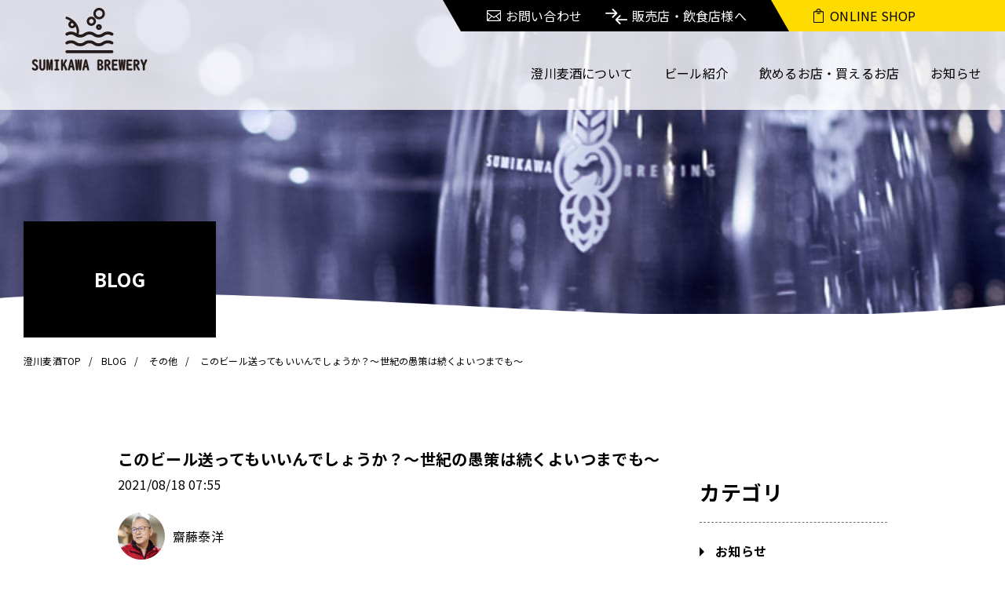

--- FILE ---
content_type: text/html; charset=utf-8
request_url: https://www.sumikawa-beer.co.jp/blog/2021/08/post-45.html
body_size: 6531
content:
<!DOCTYPE html>
<html lang="ja">

  <head>
    <meta charset="UTF-8">
    <title>
      このビール送ってもいいんでしょうか？～世紀の愚策は続くよいつまでも～|BLOG|澄川麦酒
    </title>
    <meta name="description" content="意味のない飲食店イジメが続きます。飲食店経営者としてだけでなく、メーカーとしての我々も粛々と虐められ続けております。">
    <meta name="viewport" content="width=device-width, initial-scale=1.0">
    <meta http-equiv="X-UA-Compatible" content="IE=edge">
    <meta name="format-detection" content="telephone=no">
    <!-- OGP -->
    <meta property="og:url" content="https://www.sumikawa-beer.co.jp/blog/2021/08/post-45.html">
    <meta property="og:title" content="このビール送ってもいいんでしょうか？～世紀の愚策は続くよいつまでも～ | BLOG | 澄川麦酒">
    <meta property="og:type" content="article">
    <meta property="og:description" content="意味のない飲食店イジメが続きます。飲食店経営者としてだけでなく、メーカーとしての我々も粛々と虐められ続けております。">
    <meta name="keywords" content="このビール送ってもいいんでしょうか？～世紀の愚策は続くよいつまでも～,ブログ,澄川麦酒" />
    <meta property="og:site_name" content="澄川麦酒">
    <meta property="og:locale" content="ja_JP">
    <meta property="og:image" content="https://www.sumikawa-beer.co.jp/images/ogimage.png">
    <meta property="og:image:width" content="1200">
    <meta property="og:image:height" content="630">
    <meta name="twitter:title" content="このビール送ってもいいんでしょうか？～世紀の愚策は続くよいつまでも～|BLOG|澄川麦酒">
    <meta name="twitter:description" content="意味のない飲食店イジメが続きます。飲食店経営者としてだけでなく、メーカーとしての我々も粛々と虐められ続けております。">
    <meta name="twitter:card" content="summary_large_image">
    <meta name="twitter:site" content="@Twitterユーザー名">
    <meta name="apple-mobile-web-app-title" content="澄川麦酒">
    <link rel="apple-touch-icon" href="/images/apple-touch-icon.png" sizes="180x180">
    <link rel="icon" type="image/png" href="/images/android-touch-icon.png" sizes="192x192">
    <meta property="fb:app_id" content="appIDを入力">
    <link rel="shortcut icon" href="/images/favicon.ico">
    <link rel="canonical" href="https://www.sumikawa-beer.co.jp/blog/2021/08/post-45.html">
    <link rel="stylesheet" href="/css/ress.min.css">
    <link rel="stylesheet" href="/css/base.min.css">
    <link rel="stylesheet" href="/css/common.min.css">
    <link rel="preconnect" href="https://fonts.gstatic.com">
    <link
      href="https://fonts.googleapis.com/css2?family=Barlow:wght@400;500&family=Noto+Sans+JP:wght@400;700&display=swap"
      rel="stylesheet">
    <!-- ここから下は計測タグ -->
    <!-- Google Tag Manager -->
<script>(function(w,d,s,l,i){w[l]=w[l]||[];w[l].push({'gtm.start':
new Date().getTime(),event:'gtm.js'});var f=d.getElementsByTagName(s)[0],
j=d.createElement(s),dl=l!='dataLayer'?'&l='+l:'';j.async=true;j.src=
'https://www.googletagmanager.com/gtm.js?id='+i+dl;f.parentNode.insertBefore(j,f);
})(window,document,'script','dataLayer','GTM-M2924G5');</script>
<!-- End Google Tag Manager -->
  </head>

  <body>
    <!-- Google Tag Manager (noscript) -->
<noscript><iframe src="https://www.googletagmanager.com/ns.html?id=GTM-M2924G5"
height="0" width="0" style="display:none;visibility:hidden"></iframe></noscript>
<!-- End Google Tag Manager (noscript) -->
      <div class="wrapper">
        <!-- headerここから -->
        <header>
        <div class="ly-header ly-headerCommon">
          <p class="bl-globalMenu-logo bl-globalMenu-logoCommon"><a href="/"><img src="/images/logo.svg" width="342" height="187" alt="SUMIKAWA BREWERY" loading="lazy" decoding="async" class="logo-menu"></a></p>
          <div class="hamburger hamburgerCommon">
            <span></span>
            <span></span>
            <span></span>
          </div>
          <nav class="ly-globalMenuSp ">
            <ul class="bl-globalMenu-list icn-logoSp">
              <li><a href="/">ホーム</a></li>
              <li class="about"><a href="/about/">澄川麦酒について</a></li>
              <li class="intro"><a href="/intro/">ビール紹介</a></li>
              <li class="sales"><a href="/shops/">飲めるお店・買えるお店</a></li>
              <li class="info"><a href="/info/">お知らせ</a></li>
              <li class="triangleRight forshops"><a href="/wholesale/" class="icn-seller">販売店・飲食店様へ</a></li>
              <li class="triangleLeft contact"><a href="/contact/" class="icn-mail">お問い合わせ</a></li>
              <li class="online"><a href="https://shop.sumikawa-beer.co.jp/" target="_blank" class="hover-online"><span class="icn-shop">ONLINE SHOP</span></a></li>
            </ul>
          </nav>
        </div>
      </header>
          <!-- headerここまで -->
          <!-- mainここから -->
          <main>
            <!-- kv -->
            <section>
              <div class="bg-kvCommon bg-kvInfo ly-kv">
                <div class="ly-headingLv1Wrap">
                  <p class="ly-headingLv1 headingLv1">
                    BLOG
                  </p>
                </div>
              </div>
            </section>
            <!-- kv end -->
            <div class="ly-wrap">
              <!-- パンくず -->
              <div class="ly-bread">
                <ol itemscope itemtype="http://schema.org/BreadcrumbList" class="list-bread">
                  <li itemprop="itemListElement" itemscope itemtype="http://schema.org/ListItem"><a itemprop="item"
                      href="/"><span itemprop="name">澄川麦酒TOP</span></a>
                    <meta itemprop="position" content="1" />
                  </li>
                  <li itemprop="itemListElement" itemscope itemtype="http://schema.org/ListItem"><a itemprop="item"
                      href="/blog/"><span itemprop="name">BLOG</span></a>
                    <meta itemprop="position" content="2">
                  </li>
                                      <!--親カテゴリのみの記事詳細-->
                                          <li itemprop="itemListElement" itemscope itemtype="http://schema.org/ListItem"><a href="https://www.sumikawa-beer.co.jp/blog/other/" itemprop="item"><span itemprop="name">
                          その他</span>
                        </a><meta itemprop="position" content="3"></li>
                        <li itemprop="itemListElement" itemscope itemtype="http://schema.org/ListItem">
                          <span itemprop="name">このビール送ってもいいんでしょうか？～世紀の愚策は続くよいつまでも～</span>
                            <meta itemprop="position" content="4">
                        </li>
                                        <!--子カテゴリの記事詳細-->
                                                        </ol>
              </div>
                <!-- パンくず ここまで -->
                <!-- ブログ記事 infoDetail-->
                <section>
                  <div class="ly-contents">
                    <!-- 左コンテンツ -->
                    <div class="ly-blogDetail-wrap">
                      <div class="ly-postDetail ly-blogDetail">
                        <div class="ly-contents">
                          <div class="bl-postDetail-ttl">
                            <h1 class="headingLv2">
                              このビール送ってもいいんでしょうか？～世紀の愚策は続くよいつまでも～
                            </h1>
                            <time datetime=" 2021/08/18 07:55">2021/08/18  07:55</time>
                            <div class="bl-postAuthor">
                                                                                                <img src="https://www.sumikawa-beer.co.jp/blog/.assets/postAuthor%402x.png" alt="の写真">                                                             <p>
                                                                  齋藤泰洋
                                                              </p>
                            </div>
                                                                                          <p class="bl-postImg"><img src="https://www.sumikawa-beer.co.jp/blog/.assets/1629239547644.jpg"></p>
                                                                                      <!-- SNSボタン -->
                            <div class="ly-btnSns">
	<div class="bl-sns fb">
		<div id="fb-root"></div>
<script async defer crossorigin="anonymous" src="https://connect.facebook.net/ja_JP/sdk.js#xfbml=1&version=v10.0&appId=640219259515595&autoLogAppEvents=1" nonce="A4pkkvIT"></script>
<div class="fb-like" data-href="https://www.sumikawa-beer.co.jp/blog/2021/08/post-45.html" data-width="" data-layout="button" data-action="like" data-size="small" data-share="true"></div>
	</div>
	<div class="bl-sns"><a href="https://twitter.com/share?ref_src=twsrc%5Etfw" class="twitter-share-button" data-lang="ja" data-show-count="false">Tweet</a><script async src="https://platform.twitter.com/widgets.js" charset="utf-8"></script>
	</div>
	<div class="bl-sns"><a href="https://b.hatena.ne.jp/entry/" class="hatena-bookmark-button"
			data-hatena-bookmark-layout="basic-label" data-hatena-bookmark-lang="ja" title="このエントリーをはてなブックマークに追加"><img
				src="https://b.st-hatena.com/images/v4/public/entry-button/button-only@2x.png"
				alt="このエントリーをはてなブックマークに追加" width="20" height="20" style="border: none;" /></a>
		<script type="text/javascript" src="https://b.st-hatena.com/js/bookmark_button.js" charset="utf-8"
			async="async"></script>
	</div>
</div>
                              <!-- SNSボタン ここまで-->
                          </div>
                          <div class="ly-postDetail-body">
                            <div class="ly-postDetail-bodyInner">
                            <p>齋藤です。<br /><br />先週から原因不明の背中の痛みに悩まされております。万一、内臓疾患から来るものだとヤバいと思い、昨日受診しましたが、そちらはひとまずセーフ。ただ、このうめき声の出る筋肉痛は一体何が原因なのか、、、。早く治ってほしいです。とほほ。</p><p><br /><br /></p><h2>世紀の愚策が続きます</h2><p>画像は今日の朝刊。<br /><br />とうとう旭川も飲食店でのお酒提供の禁止を強要のようです。<br /><br />昨日、旭川のとあるお得意さまから樽生の注文を頂いたばかりで、昨日はたままた充填する時間がなく「明日の発送でお許しを！」と連絡して今日になったのですが、さて、この樽生、本当に充填して送っても良いのでしょうか？！<br /><br />送っても多分提供禁止が強要されてる中ではどうにもならず、ただただ冷蔵庫の中で賞味期限までのカウントダウンを刻んでいくだけにならないだろうか、、、と心配です（なので、あとで本当に送ってよいか確認予定です。もちろん。）。<br /><br />選挙に敗けないためのやってる感で虐められ続ける飲食店。専門家からも官僚からも「もう飲食店だけを規制してもどうにもならない」という声がきちんと上がっていても飲食店虐めとワクチンワクチンと念仏を唱えればなんとかなると思っている日本の馬鹿トップ。<br /><br />念仏といえば「安心安全」の念仏はどうなりましたかね？もうしらねーや。<br /><br />ともかく、ビールは造っちゃいました。今も造り続けてます。なんの保証もない（正確には、前年比売上５０％以下でお小遣いはもらえるそですが）メーカーは造って売るしかありません。苦しくても造って、そしてそれをなんとかして買っていただくしかありません。<br /><br />一部のマスコミ報道によると、東京はもはや半数に近づく勢いで飲食店が通常営業に戻っているとのこと。日本のマスコミの言うことはあまり信じてはいけませんが、強要を無視しているお店は多そうです。それを裏付けるように、都内のビアバーさんからの注文はじわじわと戻ってきています。<br /><br />我々も、もう、愚策には耳を傾けず、直営店を再開するべきじゃないのか？と自問自答する日々です。<br /><br />早く日本のトップが変わって、多少はマシな政策を打ってくれることを今は望むばかりです。<br /><br />皆さん、今の状況がなんか変だと思ったら、次の選挙には行きましょうね。<br /><br />本当にもう飲食店を虐めるのはカンベンしてください。お願いします。</p>
                          </div>
                          </div>
                          <!-- SNSボタン -->
                          <div class="ly-btnSns-fotter">
                            <div class="ly-btnSns">
	<div class="bl-sns fb">
		<div id="fb-root"></div>
<script async defer crossorigin="anonymous" src="https://connect.facebook.net/ja_JP/sdk.js#xfbml=1&version=v10.0&appId=640219259515595&autoLogAppEvents=1" nonce="A4pkkvIT"></script>
<div class="fb-like" data-href="https://www.sumikawa-beer.co.jp/blog/2021/08/post-45.html" data-width="" data-layout="button" data-action="like" data-size="small" data-share="true"></div>
	</div>
	<div class="bl-sns"><a href="https://twitter.com/share?ref_src=twsrc%5Etfw" class="twitter-share-button" data-lang="ja" data-show-count="false">Tweet</a><script async src="https://platform.twitter.com/widgets.js" charset="utf-8"></script>
	</div>
	<div class="bl-sns"><a href="https://b.hatena.ne.jp/entry/" class="hatena-bookmark-button"
			data-hatena-bookmark-layout="basic-label" data-hatena-bookmark-lang="ja" title="このエントリーをはてなブックマークに追加"><img
				src="https://b.st-hatena.com/images/v4/public/entry-button/button-only@2x.png"
				alt="このエントリーをはてなブックマークに追加" width="20" height="20" style="border: none;" /></a>
		<script type="text/javascript" src="https://b.st-hatena.com/js/bookmark_button.js" charset="utf-8"
			async="async"></script>
	</div>
</div>
                          </div>
                          <!-- SNSボタン ここまで-->
                          <div class="ly-postDetail-btn">
                            <a href="/blog/" class="el-btn">ブログ一覧に戻る</a>
                          </div>
                        </div>
                      </div>
                      <!-- 右コンテンツ -->
                      <div class="ly-blogAside">
                        <ul class="list-blogAside">
                          <li class="list-item">
                            <h2 class="headingLv2">カテゴリ</h2>
                            <ul class="list-blogAside-category">
                              <ul class="list-blogAside-categoryInner">
                                                                  <li><a href="https://www.sumikawa-beer.co.jp/blog/information/">
                                      お知らせ
                                    </a></li>
                                                                  <li><a href="https://www.sumikawa-beer.co.jp/blog/limited/">
                                      限定ビール情報
                                    </a></li>
                                                                  <li><a href="https://www.sumikawa-beer.co.jp/blog/event/">
                                      イベント情報
                                    </a></li>
                                                                  <li><a href="https://www.sumikawa-beer.co.jp/blog/store/">
                                      直営店
                                    </a></li>
                                                                  <li><a href="https://www.sumikawa-beer.co.jp/blog/media/">
                                      メディア掲載
                                    </a></li>
                                                                  <li><a href="https://www.sumikawa-beer.co.jp/blog/other/">
                                      その他
                                    </a></li>
                                                                  <li><a href="https://www.sumikawa-beer.co.jp/blog/mame/">
                                      豆知識的なもの
                                    </a></li>
                                                                  <li><a href="https://www.sumikawa-beer.co.jp/blog/original/">
                                      オリジナルビールへの道
                                    </a></li>
                                                              </ul>
                            </ul>
                          </li>
                                                  </li>
                        </ul>
                        <!-- <div class="ly-banner">
                          <p><img src="https://placehold.jp/300x250.png" alt=""></p>
                          <p><img src="https://placehold.jp/300x250.png" alt=""></p>
                        </div> -->
                      </div>
                    </div>
                  </div>
            </div>
            </section>
      </div>
      </main>
      <!-- mainここまで -->
      <!-- footerここから -->
      <footer>
		<div class="ly-footerWrap">
			<div class="ly-footer bg-primary ">
				<div class="ly-footerInner">
                					<div class="ly-footerInner-content">
						<!-- 左配置のメニュー -->
						<nav class="ly-footerNav">
							<ul class="list-footerNav">
								<li><a href="/">ホーム</a></li>
								<li><a href="/about/">澄川麦酒について</a></li>
								<li><a href="/intro/">ビール紹介</a></li>
								<li><a href="/shops/">飲めるお店・買えるお店</a></li>
								<li><a href="/wholesale/">販売店・飲食店様へ</a></li>
								<li><a href="/info/">お知らせ</a></li>
								<li><a href="/contact/">お問い合わせ</a></li>
								<li><a href="/privacy/">プライバシーポリシー</a></li>
							</ul>
						</nav>
						<!-- 右配置のSNSリンク -->
						<div class="ly-footerFactory">
							<ul class="list-footerFactory">
								<li class="item-footerFactory">
									<h3 class="factoryName">澄川麦酒・西岡工場</h3>
									<div class="bl-footerFactory">
										<p class="factoryAddress">北海道札幌市豊平区西岡4条9丁目1-46</p>
										<p class="factoryTel"><a href="tel:011-867-0480">011-867-0480</a></p>
										<p>※営業目的の電話はお断りいたします</p>
										<ul class="ly-sns list-sns">
											<li><a href="https://www.facebook.com/sumikawabeer.nishioka" target="_blank"
													rel="nofollow noopener"><img src="/images/icn_fb.svg"
														alt="facebookのアイコン" width="36" height="36"></a>
											</li>
											<li><a href="https://www.instagram.com/sumikawabeer/" target="_blank"
													rel="nofollow noopener"><img src="/images/icn_insta.svg"
														alt="instagramのアイコン" width="36" height="36"></a>
											</li>
										</ul>
									</div>
								</li>
								<li class="item-footerFactory">
									<h3 class="factoryName">ビアパブ・ひらら（直営店）</h3>
									<div class="bl-footerFactory">
										<p class="factoryAddress">北海道札幌市南区澄川4条3丁目4-6</p>
										<p class="factoryTel"><a href="tel:011-807-4565">011-807-4565</a></p>
										<p>※営業目的の電話はお断りいたします</p>
										<ul class="ly-sns list-sns">
											<li><a href="https://www.facebook.com/PubHirara.Sumikawa/" target="_blank"
													rel="nofollow noopener"><img src="/images/icn_fb.svg"
														alt="facebookのアイコン" width="36" height="36"></a>
											</li>
											<li><a href="https://www.instagram.com/beerpub.hirara/" target="_blank"
													rel="nofollow noopener"><img src="/images/icn_insta.svg"
														alt="instagramのアイコン" width="36" height="36"></a>
											</li>
										</ul>
									</div>
								</li>
								<li class="item-footerFactory">
									<h3 class="factoryName">Bar Artesano（直営店）</h3>
									<div class="bl-footerFactory">
										<p class="factoryAddress">北海道札幌市中央区南３条西５丁目 三条美松ビル 3階</p>
										<p class="factoryTel"><a href="tel:011-205-0074">011-205-0074</a></p>
										<p>※営業目的の電話はお断りいたします</p>
										<ul class="ly-sns list-sns">
                                        <!---
											<li><a href="https://www.facebook.com/PubHirara.Sumikawa/" target="_blank"
													rel="nofollow noopener"><img src="/images/icn_fb.svg"
														alt="facebookのアイコン" width="36" height="36"></a>
											</li>
                                        ---> 
											<li><a href="https://www.instagram.com/artesano.inst/" target="_blank"
													rel="nofollow noopener"><img src="/images/icn_insta.svg"
														alt="instagramのアイコン" width="36" height="36"></a>
											</li>
										</ul>
									</div>
								</li>
							</ul>
						</div>
					</div>
				</div>
			</div>
		</div>
	<p class="copy">Copyright&copy; Sumikawa Brewery Limited.</p>
</footer>
        <!-- footerここまで -->
        </div>
        <script src="https://ajax.googleapis.com/ajax/libs/jquery/3.5.1/jquery.min.js"></script>
        <script src="/js/common.js"></script>
        <script src="//cdn.jsdelivr.net/npm/ie-buster@1.1.0/dist/ie-buster.min.js"></script>
  <script src="https://form.movabletype.net/dist/parent-loader.js" defer async></script></body>

</html>

--- FILE ---
content_type: text/css
request_url: https://www.sumikawa-beer.co.jp/css/base.min.css
body_size: 231
content:
@charset 'UTF-8';html{font-family:'Noto Sans JP',sans-serif;font-size:62.5%;line-height:2;-webkit-box-sizing:border-box;box-sizing:border-box;letter-spacing:.02em}*,::after,::before{-webkit-box-sizing:inherit;box-sizing:inherit;margin:0}body{font-size:1.6rem;color:#000;-webkit-text-size-adjust:100%;-moz-text-size-adjust:100%;-ms-text-size-adjust:100%;text-size-adjust:100%}h1,h2,h3,h4,h5,h6{font-weight:400;line-height:1}ol li,ul li{list-style-type:none;text-decoration:none}dd,dl,dt{margin:0;padding:0}a{text-decoration:none;color:#000}img{width:100%;max-width:100%;height:auto;vertical-align:top}

--- FILE ---
content_type: text/css
request_url: https://www.sumikawa-beer.co.jp/css/common.min.css
body_size: 18826
content:
.Grid{display:-webkit-box;display:-ms-flexbox;display:flex;-ms-flex-wrap:wrap;flex-wrap:wrap}.Grid.\-top{-webkit-box-align:start;-ms-flex-align:start;align-items:flex-start}.Grid.\-middle{-webkit-box-align:center;-ms-flex-align:center;align-items:center}.Grid.\-bottom{-webkit-box-align:end;-ms-flex-align:end;align-items:flex-end}.Grid.\-stretch{-webkit-box-align:stretch;-ms-flex-align:stretch;align-items:stretch}.Grid.\-baseline{-webkit-box-align:baseline;-ms-flex-align:baseline;align-items:baseline}.Grid.\-left{-webkit-box-pack:start;-ms-flex-pack:start;justify-content:flex-start}.Grid.\-center{-webkit-box-pack:center;-ms-flex-pack:center;justify-content:center}.Grid.\-right{-webkit-box-pack:end;-ms-flex-pack:end;justify-content:flex-end}.Grid.\-between{-webkit-box-pack:justify;-ms-flex-pack:justify;justify-content:space-between}.Grid.\-around{-ms-flex-pack:distribute;justify-content:space-around}.Grid.\-column{-webkit-box-orient:vertical;-webkit-box-direction:normal;-ms-flex-direction:column;flex-direction:column}.Cell{-webkit-box-sizing:border-box;box-sizing:border-box;-ms-flex-negative:0;flex-shrink:0}.Cell.\-fill{width:0;min-width:0;-webkit-box-flex:1;-ms-flex-positive:1;flex-grow:1}.Cell.\-1of12{width:8.3333333333%}.Cell.\-2of12{width:16.6666666667%}.Cell.\-24of12{width:20%}.Cell.\-3of12{width:25%}.Cell.\-4of12{width:33.3333333333%}.Cell.\-5of12{width:41.6666666667%}.Cell.\-6of12{width:50%}.Cell.\-7of12{width:58.3333333333%}.Cell.\-8of12{width:66.6666666667%}.Cell.\-9of12{width:75%}.Cell.\-10of12{width:83.3333333333%}.Cell.\-11of12{width:91.6666666667%}.Cell.\-12of12{width:100%}@media(min-width: 768px){.Grid.\-block__md{display:block}.Cell.\-1of12__md{width:8.3333333333%}.Cell.\-2of12__md{width:16.6666666667%}.Cell.\-2dot4of12__md{width:20%}.Cell.\-3of12__md{width:25%}.Cell.\-4of12__md{width:33.3333333333%}.Cell.\-5of12__md{width:41.6666666667%}.Cell.\-6of12__md{width:50%}.Cell.\-7of12__md{width:58.3333333333%}.Cell.\-8of12__md{width:66.6666666667%}.Cell.\-9of12__md{width:75%}.Cell.\-12of12__md{width:100%}}.bg-rightSub{background:#f7f7f7}.bg-rightPrimary{background:#fff6bc}.bg-primary,.bg-introTop-summary{background:#ffdc00}.bg-snsIcon{background:#4c4200}.bg-black{background:#000}.bg-white{background:#fff}.color-black{color:#000}.color-white{color:#fff}.sp-none{display:none}@media(min-width: 768px){.sp-none{display:block}}.pc-none{display:block}@media(min-width: 768px){.pc-none{display:none}}img{width:auto}button:focus{outline:0}.headingLv2{letter-spacing:.02em;font-weight:bold;font-size:2rem;line-height:1.4}.headingLv2-en{font-size:1.6rem;font-family:"Barlow",sans-serif;line-height:1.4}.caption{letter-spacing:.02em;font-size:1.4rem;line-height:1.8}.indent-1{text-indent:1em}.paragraph-1{margin-top:1em}.el-btn{display:block;margin:0 auto;padding:28.5px;max-width:335px;width:100%;background:#000;color:#fff;text-align:center;font-weight:bold;font-size:2rem;line-height:1.8}.el-btn a{display:block;font-weight:bold}@media(min-width: 768px){.el-btn{padding:32px 0;max-width:368px;line-height:1}}.el-btnToblask{position:relative;z-index:2;border:2px solid #000;background:rgba(0,0,0,0);color:#000}.el-btnToblask::before{position:absolute;top:0;right:0;bottom:0;left:0;z-index:-1;background:#000;content:"";-webkit-transition:-webkit-transform .3s;transition:-webkit-transform .3s;transition:transform .3s;transition:transform .3s, -webkit-transform .3s;-webkit-transform:scale(0, 1);transform:scale(0, 1);-webkit-transform-origin:left top;transform-origin:left top}.el-btnToblask:hover{color:#fff;-webkit-transition:auto;transition:auto}.el-btnToblask:hover::before{-webkit-transform:scale(1, 1);transform:scale(1, 1)}.el-btnToyellow{position:relative;z-index:2;padding-top:30.5px;padding-bottom:30.5px;background:#000;color:#fff}.el-btnToyellow::before{position:absolute;top:0;right:0;bottom:0;left:0;z-index:-1;background:#ffdc00;content:"";-webkit-transition:-webkit-transform .3s;transition:-webkit-transform .3s;transition:transform .3s;transition:transform .3s, -webkit-transform .3s;-webkit-transform:scale(0, 1);transform:scale(0, 1);-webkit-transform-origin:left top;transform-origin:left top}.el-btnToyellow:hover{color:#000;-webkit-transition:auto;transition:auto}.el-btnToyellow:hover::before{-webkit-transform:scale(1, 1);transform:scale(1, 1)}.hamburger{position:fixed;top:20px;right:20px;z-index:3;display:-webkit-box;display:-ms-flexbox;display:flex;-webkit-box-align:center;-ms-flex-align:center;align-items:center;-webkit-box-pack:center;-ms-flex-pack:center;justify-content:center;width:30px;height:22px;text-align:center;cursor:pointer}.hamburger span{position:absolute;display:block;width:30px;height:2px;background:#fff;-webkit-transition:.3s ease-in-out;transition:.3s ease-in-out}.hamburger span:nth-child(1){top:0}.hamburger span:nth-child(2){top:10px}.hamburger span:nth-child(3){top:20px}.hamburger.active{-webkit-transition:all .3s ease-in-out;transition:all .3s ease-in-out;-webkit-transition-delay:.6s;transition-delay:.6s;-webkit-transform:rotate(45deg);transform:rotate(45deg)}.hamburger.active span:nth-child(2){width:0px}.hamburger.active span:nth-child(1),.hamburger.active span:nth-child(3){background:#fff;-webkit-transition-delay:.3s;transition-delay:.3s}.hamburger.active span:nth-child(1){-webkit-transform:translateY(4px);transform:translateY(4px)}.hamburger.active span:nth-child(3){-webkit-transform:translateY(-16px) rotate(90deg);transform:translateY(-16px) rotate(90deg)}@media(min-width: 992px){.hamburger{display:none}}.ly-globalMenuSp{position:fixed;top:0;left:0;z-index:2;display:none;padding-top:60px;width:100%;height:100vh;overflow-y:scroll;background:#000;color:#fff;text-align:center;opacity:0;-webkit-transition:opacity .6s ease,visibility .6s ease;transition:opacity .6s ease,visibility .6s ease}.ly-globalMenuSp ul{margin:40px auto 0;padding:0;width:100%}.ly-globalMenuSp ul li{padding:0;width:100%;list-style-type:none;-webkit-transition:.4s all;transition:.4s all}.ly-globalMenuSp ul li:last-child{padding-bottom:0}.ly-globalMenuSp ul li a{display:block;padding:1em 0;color:#fff;text-decoration:none}@media(min-width: 768px){.ly-globalMenuSp{overflow-y:unset}}@media(min-width: 992px){.ly-globalMenuSp{display:block;padding-top:0;height:auto;background:rgba(0,0,0,0);opacity:100}}@media(min-width: 992px){.ly-globalMenuSp ul{display:-webkit-box;display:-ms-flexbox;display:flex;-ms-flex-wrap:wrap;flex-wrap:wrap;-webkit-box-pack:end;-ms-flex-pack:end;justify-content:flex-end;margin:0 0 0 auto;max-width:812px}}@media(min-width: 992px){.ly-globalMenuSp ul li{width:auto}.ly-globalMenuSp ul li:nth-child(1) a,.ly-globalMenuSp ul li:nth-child(2) a,.ly-globalMenuSp ul li:nth-child(3) a,.ly-globalMenuSp ul li:nth-child(4) a,.ly-globalMenuSp ul li:nth-child(5) a,.ly-globalMenuSp ul li:nth-child(6) a,.ly-globalMenuSp ul li:nth-child(7) a{position:relative;display:inline-block}.ly-globalMenuSp ul li:nth-child(1) a:hover,.ly-globalMenuSp ul li:nth-child(2) a:hover,.ly-globalMenuSp ul li:nth-child(3) a:hover,.ly-globalMenuSp ul li:nth-child(4) a:hover,.ly-globalMenuSp ul li:nth-child(5) a:hover,.ly-globalMenuSp ul li:nth-child(6) a:hover,.ly-globalMenuSp ul li:nth-child(7) a:hover{-webkit-transition:-webkit-transform .3s;transition:-webkit-transform .3s;transition:transform .3s;transition:transform .3s, -webkit-transform .3s}.ly-globalMenuSp ul li:nth-child(1) a:after,.ly-globalMenuSp ul li:nth-child(2) a:after,.ly-globalMenuSp ul li:nth-child(3) a:after,.ly-globalMenuSp ul li:nth-child(4) a:after,.ly-globalMenuSp ul li:nth-child(5) a:after,.ly-globalMenuSp ul li:nth-child(6) a:after,.ly-globalMenuSp ul li:nth-child(7) a:after{position:absolute;bottom:-7px;left:0;width:100%;height:3px;background:#000;content:"";-webkit-transition:-webkit-transform .3s;transition:-webkit-transform .3s;transition:transform .3s;transition:transform .3s, -webkit-transform .3s;-webkit-transform:scale(0, 1);transform:scale(0, 1);-webkit-transform-origin:left top;transform-origin:left top}.ly-globalMenuSp ul li:nth-child(1) a:hover::after,.ly-globalMenuSp ul li:nth-child(2) a:hover::after,.ly-globalMenuSp ul li:nth-child(3) a:hover::after,.ly-globalMenuSp ul li:nth-child(4) a:hover::after,.ly-globalMenuSp ul li:nth-child(5) a:hover::after,.ly-globalMenuSp ul li:nth-child(6) a:hover::after,.ly-globalMenuSp ul li:nth-child(7) a:hover::after{-webkit-transform:scale(1, 1);transform:scale(1, 1)}.ly-globalMenuSp ul li:nth-child(1){display:none}.ly-globalMenuSp ul li.about{-webkit-box-ordinal-group:5;-ms-flex-order:4;order:4;margin-top:37px;margin-right:40px}.ly-globalMenuSp ul li.about a{padding:0}.ly-globalMenuSp ul li.intro{-webkit-box-ordinal-group:6;-ms-flex-order:5;order:5;margin-top:37px;margin-right:40px}.ly-globalMenuSp ul li.intro a{padding:0}.ly-globalMenuSp ul li.sales{-webkit-box-ordinal-group:7;-ms-flex-order:6;order:6;margin-top:37px;margin-right:40px}.ly-globalMenuSp ul li.sales a{padding:0}.ly-globalMenuSp ul li.info{-webkit-box-ordinal-group:8;-ms-flex-order:7;order:7;margin-top:37px;margin-right:30px}.ly-globalMenuSp ul li.info a{padding:0}.ly-globalMenuSp ul li.forshops{position:relative;-webkit-box-ordinal-group:3;-ms-flex-order:2;order:2}.ly-globalMenuSp ul li.forshops a{padding:4px 0;padding-right:31px;padding-left:30px;background:#000;color:#fff}.ly-globalMenuSp ul li.forshops a:hover{color:#ffdc00;-webkit-transition:unset;transition:unset}.ly-globalMenuSp ul li.forshops .icn-seller::before{display:inline-block;margin-right:6px;width:28px;height:20px;content:url(/images/icn_seller.png);vertical-align:text-top}.ly-globalMenuSp ul li.forshops .icn-seller:hover::before{content:url(/images/icn_seller_hover.png)}.ly-globalMenuSp ul li.forshops.triangleRight::after{position:absolute;right:-23px;bottom:0;z-index:3;display:block;border-top:40px solid rgba(0,0,0,0);border-left:23px solid #000;content:""}.ly-globalMenuSp ul li.contact{position:relative;-webkit-box-ordinal-group:2;-ms-flex-order:1;order:1}.ly-globalMenuSp ul li.contact a{padding:4px 0;padding-left:32.5px;background:#000}.ly-globalMenuSp ul li.contact a:hover{color:#ffdc00;-webkit-transition:unset;transition:unset}}@media(min-width: 992px)and (min-width: 768px){.ly-globalMenuSp ul li:nth-child(8) a:hover{color:#ffdc00}}@media(min-width: 992px){.ly-globalMenuSp ul li.contact.triangleLeft::after{position:absolute;top:0;left:-23px;width:0;height:0;border-width:0 23px 40px 0;border-style:solid;border-color:rgba(0,0,0,0) #000 rgba(0,0,0,0) rgba(0,0,0,0);content:""}}@media(min-width: 992px){.ly-globalMenuSp ul li.online{position:relative;-webkit-box-ordinal-group:4;-ms-flex-order:3;order:3}.ly-globalMenuSp ul li.online a{padding:4px 0;padding-right:113.5px;padding-left:53.5px;background:#ffdc00;color:#000}.ly-globalMenuSp ul li.online .hover-online{position:relative;z-index:2}.ly-globalMenuSp ul li.online .hover-online::before{position:absolute;top:0;right:0;bottom:0;left:0;z-index:-1;width:100%;height:40px;background:#fff;content:"";-webkit-transition:-webkit-transform .3s;transition:-webkit-transform .3s;transition:transform .3s;transition:transform .3s, -webkit-transform .3s;-webkit-transform:scale(0, 1);transform:scale(0, 1);-webkit-transform-origin:left top;transform-origin:left top}.ly-globalMenuSp ul li.online .hover-online:hover{-webkit-transition:auto;transition:auto;color:#000}.ly-globalMenuSp ul li.online .hover-online:hover::before{-webkit-transform:scale(1, 1);transform:scale(1, 1)}.ly-globalMenuSp ul li.online .icn-shop::before{display:inline-block;width:16px;height:22px;margin-right:6px;position:relative;top:-8px;content:url(/images/icn_shop.png)}}.icn-mail::before{display:inline;margin-right:6px;width:18px;height:14px;content:url(/images/icn_mail.png)}@media(min-width: 768px){.icn-mail:hover::before{content:url(/images/icn_mail_hover.png)}}nav.ly-globalMenuSp.active{display:block;padding-bottom:44px;opacity:100}nav.ly-globalMenuSp.active .bl-globalMenu-list{margin-top:0}nav.ly-globalMenuSp.active .bl-globalMenu-list li:not(:first-child){margin-top:34px}nav.ly-globalMenuSp.active .bl-globalMenu-list li:last-child{margin-top:50px;background-color:#ffdc00}nav.ly-globalMenuSp.active .bl-globalMenu-list li:last-child a{position:relative;color:#000;padding:20px 0;display:block}nav.ly-globalMenuSp.active .bl-globalMenu-list li a{padding:0;line-height:1}@media(min-width: 768px){nav.ly-globalMenuSp.active{padding-top:330px}}@media(min-width: 992px){nav.ly-globalMenuSp.active{padding-top:0}}@media(min-width: 768px){nav.ly-globalMenuSp.active .bl-globalMenu-list li:not(:first-child){margin-top:30px}}@media(min-width: 768px){nav.ly-globalMenuSp.active .bl-globalMenu-list li:last-child{margin-top:120px}}@media(min-width: 768px){nav.ly-globalMenuSp.active .bl-globalMenu-list.icn-logoSp::before{top:-252px;width:240px;height:171.43px}}.bl-globalMenu-logo{position:fixed;z-index:2}.bl-globalMenu-logo img.logo-menu{width:100%;height:40px}@media(min-width: 992px){.bl-globalMenu-logo img.logo-menu{width:100%;height:80px}}@media(min-width: 992px){.bl-globalMenu-logo{z-index:3}.bl-globalMenu-logo a{position:relative;display:block}.bl-globalMenu-logo a svg{width:68px}.bl-globalMenu-logo a:after{position:absolute;z-index:-1;top:20%;left:27%;-webkit-box-sizing:border-box;box-sizing:border-box;width:80px;height:80px;border:4px solid #ffdc00;border-radius:100vh;content:"";opacity:0;-webkit-transition:.4s ease-in-out;transition:.4s ease-in-out;-webkit-transform:scale(0, 0);transform:scale(0, 0)}.bl-globalMenu-logo a:hover::after{opacity:1;-webkit-transform:scale(1, 1);transform:scale(1, 1)}}@media(min-width: 992px){.bl-globalMenu-logo{width:168px}}@media(min-width: 1440px){.bl-globalMenu-logo{margin-left:80px}}.ly-header{position:absolute;z-index:3;padding:10px 20px 0 10px;width:100%}@media(min-width: 768px){.ly-header{padding:10px 30px 0}}.ly-contents{padding-right:20px;padding-left:20px;max-width:100%;width:100%}@media(min-width: 768px){.ly-contents{padding-right:30px;padding-left:30px}}@media(min-width: 992px){.ly-contents{margin-right:auto;margin-left:auto;padding-right:0;padding-left:0;width:auto;max-width:980px}}.bg-kvTop::after{position:absolute;right:0;bottom:-15px;max-width:1440px;width:1440px;height:62px;background:url(/images/kV-wave.png) no-repeat bottom;background-size:contain;content:""}@media(min-width: 1440px){.bg-kvTop::after{max-width:100%;width:100%;background:url(/images/kV-wave@2x.png) no-repeat center;background-size:cover}}.ly-wrap{overflow:hidden;width:100%;background-color:#fff}.ly-kvTop{display:-webkit-box;display:-ms-flexbox;display:flex;-webkit-box-align:center;-ms-flex-align:center;align-items:center;-webkit-box-pack:center;-ms-flex-pack:center;justify-content:center;min-height:100vh}.ly-video{width:100%;height:100vh;position:relative;overflow:hidden}.ly-logoTop img{width:260px}@media(min-width: 768px){.ly-logoTop img{width:440px}}.video{position:absolute;width:auto;height:auto;min-width:100%;min-height:100%;z-index:-2}@media(min-width: 768px){.video{left:auto}}.ly-aboutTop{margin:97px 20px 0}@media(min-width: 768px){.ly-aboutTop{margin:69px 30px 0}}@media(min-width: 992px){.ly-aboutTop{margin:47px auto 0}}.bl-headingLv2-top{text-align:center}.bl-headingLv2-top+.bl-headingLv2-topSummary{margin:30px 20px 0;text-align:center}.bl-headingLv2-top+.bl-headingLv2-topSummary.bl-headingLv2-topSummary-1st{text-align:left;margin:30px 0 0}@media(min-width: 768px){.bl-headingLv2-top+.bl-headingLv2-topSummary{margin:54px auto 0;width:680px;text-align:center}.bl-headingLv2-top+.bl-headingLv2-topSummary.bl-headingLv2-topSummary-1st{text-align:center;margin:54px auto 0}}.headingLv2-top{font-weight:bold;font-size:20px;line-height:1.8}.headingLv2-topSub{position:relative;display:inline-block;margin-top:21px;white-space:nowrap;font-family:"Barlow",sans-serif;line-height:1.4}.headingLv2-topSub span{display:-webkit-box;display:-ms-flexbox;display:flex;-webkit-box-pack:center;-ms-flex-pack:center;justify-content:center;padding-bottom:30px;width:50px;border-bottom:4px solid #000}@media(min-width: 768px){.headingLv2-topSub{margin-top:24px}}.ly-aboutBtn{display:-webkit-box;display:-ms-flexbox;display:flex;-webkit-box-pack:center;-ms-flex-pack:center;justify-content:center;margin-top:60px}@media(min-width: 768px){.ly-aboutBtn{margin-top:80px}}.ly-introTop{margin-top:60px}@media(min-width: 768px){.ly-introTop{margin-top:100px}}@media(min-width: 768px){.list-introTop{display:-webkit-box;display:-ms-flexbox;display:flex;-ms-flex-wrap:wrap;flex-wrap:wrap}}@media(min-width: 992px){.list-introTop{-ms-flex-wrap:unset;flex-wrap:unset}}@media(min-width: 1440px){.list-introTop{width:1440px;margin:0 auto;position:relative;z-index:1}}.list-introTop li{border-bottom:2px solid #fff}.list-introTop .bl-introTop-products{padding:26px 0 20px;background:#000;color:#fff;text-align:center;letter-spacing:.02em;font-size:2.8rem;line-height:1}.list-introTop .bl-introTop-products p{margin-top:10px;font-size:2rem}@media(min-width: 768px){.list-introTop li{width:50%;border:2px solid #fff}.list-introTop li:nth-child(1),.list-introTop li:nth-child(2){border-top:0}.list-introTop li:nth-child(1),.list-introTop li:nth-child(3){border-left:0}.list-introTop li:nth-child(2),.list-introTop li:nth-child(4){border-right:0}.list-introTop li:nth-child(3),.list-introTop li:nth-child(4){border-bottom:0}}@media(min-width: 992px){.list-introTop li{position:relative;width:25%;border:none}}@media(min-width: 992px){.list-introTop .bl-introTop-products{position:absolute;top:0;left:0;z-index:2;padding:0;width:100%;height:100%;background:rgba(0,0,0,.5)}.list-introTop .bl-introTop-products:hover{background:rgba(0,0,0,0)}.list-introTop .bl-introTop-products:hover div{display:none}.list-introTop .bl-introTop-products div{position:absolute;top:50%;left:50%;-webkit-transform:translate(-50%, -50%);transform:translate(-50%, -50%)}}@media(min-width: 992px)and (min-width: 1220px){.list-introTop .bl-introTop-products div{white-space:nowrap}}.ly-introTop-summary{padding-top:60px;padding-bottom:60px}.ly-introTop-summary p{text-align:center}@media(min-width: 768px){.ly-introTop-summary{padding-top:90px;padding-bottom:90px}}.ly-introBtn{margin:40px auto 0;text-align:center}@media(min-width: 768px){.ly-introBtn{margin:50px auto 0}}.ly-pubTop,.ly-dealerTop{margin-top:60px}@media(min-width: 768px){.ly-pubTop,.ly-dealerTop{margin-top:90px}}@media(min-width: 768px){.ly-dealerTop{margin-top:80px}}.list-pubTop{margin-top:80px}.list-pubTop li:not(:first-child){margin-top:80px}.list-pubTop li a{display:block}@media(min-width: 768px){.list-pubTop{display:-webkit-box;display:-ms-flexbox;display:flex;-ms-flex-wrap:wrap;flex-wrap:wrap;-webkit-box-pack:center;-ms-flex-pack:center;justify-content:center;margin:120px auto 0;max-width:980px}}@media(min-width: 768px){.list-pubTop li:not(:first-child){margin-top:0}}@media(min-width: 768px){.list-pubTop li{width:50%;border:2px solid #fff}.list-pubTop li:nth-child(1),.list-pubTop li:nth-child(2){border-top:0;border-bottom:0}.list-pubTop li:nth-child(1){border-left:0}.list-pubTop li:nth-child(2){border-right:0}}@media(min-width: 992px){.list-pubTop li{position:relative;width:48.98%;border:none}.list-pubTop li:nth-child(2){margin-left:2.04%}}.bg-pubTop{position:relative;height:620px;background:url(/images/sumikawa-sp@2x.jpg) no-repeat center bottom;background-size:contain}.bg-pubTop.tanuki{background:url(/images/tanuki@2x.jpg) no-repeat center bottom;background-size:contain}@media(min-width: 768px){.bg-pubTop{width:100%;background-size:cover}}@media(min-width: 992px){.bg-pubTop{height:580px;background-size:contain,0 0;background:url(/images/sumikawa-black@2x.jpg) no-repeat center bottom,url(/images/sumikawa-tabPC@2x.jpg) no-repeat center bottom}.bg-pubTop:hover{background-size:0 0,contain}}@media(min-width: 768px){.bg-pubTop.tanuki{width:100%;background-size:cover}}@media(min-width: 992px){.bg-pubTop.tanuki{background-size:contain,0 0;background:url(/images/tanuki-black@2x.jpg) no-repeat center bottom,url(/images/tanuki-tabPC@2x.jpg) no-repeat center bottom}.bg-pubTop.tanuki:hover{background-size:0 0,contain}}.bl-pubTop{position:relative;top:-40px;-webkit-box-orient:vertical;-webkit-box-direction:normal;-ms-flex-direction:column;flex-direction:column;margin:0 auto;max-width:180px;width:100%;height:220px;background:#000;color:#fff;text-align:center;display:-webkit-box;display:-ms-flexbox;display:flex;-webkit-box-align:center;-ms-flex-align:center;align-items:center;-webkit-box-pack:center;-ms-flex-pack:center;justify-content:center}.pubCategory{display:inline-block;padding-bottom:1em;border-bottom:1px solid #fff;font-size:1.4rem;line-height:2;line-height:1}.pubPlace{margin-top:20px;font-weight:bold;font-size:20px;line-height:1.4}.pubName{margin-top:10px;font-weight:bold;font-size:20px;line-height:1.6}.ly-dealerTop-inner{margin:0 20px 0}.list-dealerShop{margin-top:40px}.list-dealerShop .dealerShop-img{width:100%;height:200px;background:url(/images/jusan@2x.jpg) no-repeat center;background-size:cover}.list-dealerShop .dealerShop-img.kurashistore{background:url(/images/kurashistore@2x.jpg) no-repeat center;background-size:cover}.list-dealerShop li:not(:first-child){margin-top:40px}@media(min-width: 768px){.list-dealerShop{margin-top:60px}}@media(min-width: 992px){.list-dealerShop{margin:60px auto;max-width:980px}}@media(min-width: 992px){.list-dealerShop .dealerShop-img{width:480px;background:url(/images/jusan-black@2x.jpg) no-repeat center,url(/images/jusan@2x.jpg) no-repeat center;background-size:contain,0 0}.list-dealerShop .dealerShop-img.kurashistore{background:url(/images/kurashistore-black@2x.jpg) no-repeat center,url(/images/kurashistore@2x.jpg) no-repeat center;background-size:contain}}@media(min-width: 768px){.list-dealerShop li a{display:block;margin:0 auto;padding-bottom:68px;width:480px;border:1px solid #dfdfdf}}@media(min-width: 992px){.list-dealerShop li a{display:-webkit-box;display:-ms-flexbox;display:flex;padding-bottom:0;width:100%}.list-dealerShop li a:hover .dealerShop-img{background-size:0 0,contain}.list-dealerShop li a:hover .dealerShop-img.kurashistore{background-size:0 0,contain}}@media(min-width: 992px){.list-dealerShop .dealerShop-summary{margin:0 auto}}.dealerShop-ttl{margin-top:20px;text-align:center;font-size:14px;line-height:1}.dealerShop-ttl span{display:inline-block;padding-bottom:14px;border-bottom:1px solid #000}@media(min-width: 768px){.dealerShop-ttl{margin-top:60px}}.dealerShop-name{margin-top:15px;text-align:center;font-weight:bold;font-size:20px;line-height:1.4}.ly-dealerBtn{margin-top:80px}ul.list-shopTop{padding-top:60px;padding-bottom:60px}ul.list-shopTop li:not(:first-child){margin-top:40px}ul.list-shopTop li a{position:relative;display:block}ul.list-shopTop li a .bl-shopsTop-img img{width:100%;height:208.33px;-o-object-fit:cover;object-fit:cover}ul.list-shopTop li a .bl-shopsTop-img .seller{-o-object-position:0% 0%;object-position:0% 0%}@media(min-width: 768px){ul.list-shopTop{padding-top:100px;padding-bottom:120px}}@media(min-width: 992px){ul.list-shopTop{display:-webkit-box;display:-ms-flexbox;display:flex;margin:0 auto;max-width:1440px}}@media(min-width: 992px){ul.list-shopTop li{width:50%}}@media(min-width: 768px){ul.list-shopTop li:not(:first-child){margin-top:60px}}@media(min-width: 992px){ul.list-shopTop li:not(:first-child){margin-top:0}}@media(min-width: 992px){ul.list-shopTop li a::before{position:absolute;top:390px;left:0;z-index:2;display:block;width:0;height:10px;background-color:#fc0;content:"";-webkit-transition:width .3s;transition:width .3s}ul.list-shopTop li a:hover::before{width:100%}ul.list-shopTop li a:hover .bl-shopsTop-img img{opacity:.8}}@media(min-width: 768px){ul.list-shopTop li a .bl-shopsTop-img img{height:426.67px;-o-object-position:100% 100%;object-position:100% 100%}}@media(min-width: 992px){ul.list-shopTop li a .bl-shopsTop-img img{max-height:400px;width:100%;height:400px;-o-object-fit:cover;object-fit:cover}}.bl-shopsTop-content{margin-top:20px}@media(min-width: 768px){.bl-shopsTop-content{margin:30px auto 0;width:660px}}@media(min-width: 992px){.bl-shopsTop-content{width:100%}}.bl-shopsTop-icon{text-align:center}.bl-shopsTop-icon .icon-online{width:33px;height:44px}.bl-shopsTop-icon .icon-shops{width:50px;height:35.71px}.shopsTop-ttl{margin-top:18px;text-align:center;font-weight:bold;font-size:2rem;line-height:1.4}.shopsTop-summary{margin:30px 20px 0;text-align:center}.bg-blogNews{margin-bottom:30px;padding:60px 0;background:#fff6bc}@media(min-width: 768px){.bg-blogNews{margin-bottom:60px}}@media(min-width: 992px){.ly-ly-blogNews-topWrap{display:-webkit-box;display:-ms-flexbox;display:flex;margin:0 auto;max-width:1220px}}.ly-ly-blogNews-topWrap.ly-ly-blogNews-topWrap__center{-webkit-box-pack:center;-ms-flex-pack:center;justify-content:center}.ly-blogNews-top{-webkit-box-sizing:border-box;box-sizing:border-box;padding:44px 20px 56px;border-top:4px solid #000}.ly-blogNews-top:last-child{border-bottom:4px solid #000}@media(min-width: 768px){.ly-blogNews-top{margin:40px 12.24% 0;border:4px solid #000}.ly-blogNews-top:first-of-type{margin-top:0}}@media(min-width: 992px){.ly-blogNews-top{margin:0;padding:44px 40px 60px;width:580px}.ly-blogNews-top:not(:first-child){margin-left:60px}}.ly-blogloop{margin-top:30px}@media(min-width: 768px){.ly-blogloop{margin-top:20px}}.list-blogloop li{padding:20px 0}.list-blogloop li:not(:first-child){border-top:1px dashed #000}@media(min-width: 768px){.list-blogloop li{padding:30px 0}}@media(min-width: 992px){.list-blogloop li:first-child{padding-top:0}.list-blogloop li:last-child{padding-bottom:0}}.grid-container{display:grid;grid-template-columns:100px 1fr;grid-template-rows:1fr 1fr;gap:0px 0px;grid-template-areas:"img ttl" "txt txt"}@media(min-width: 768px){.grid-container{grid-template-rows:1fr;grid-template-areas:"img ttl" "img txt"}}.grid-img{grid-area:img}.grid-img img{border:2px solid #fff}.grid-img .blogTable-img{width:100px;height:100px;min-width:100px}.grid-img .blogTable-img img{width:100px;height:100%}.grid-ttl{margin-left:20px;grid-area:ttl}.grid-txt{margin-top:8px;grid-area:txt}@media(min-width: 768px){.grid-txt{margin-left:20px;font-size:14px;line-height:1.8}}.bl-blogHead-content{display:-webkit-box;display:-ms-flexbox;display:flex;line-height:1.6}.bl-blogHead-content time{font-weight:bold}.bl-blogHead-content .label{margin-left:10px}.bl-blogHead-content .label span{padding:0 8px;background:#000;color:#fff;font-size:12px}.bl-blogHead-content+h3{margin-top:3px}.headingLv3-blog{font-weight:bold}@media(min-width: 768px){.headingLv3-blog{font-size:16px}}.ly-blogbody{margin-top:16px}.ly-blogbody.newsbody{margin-top:4px}@media(min-width: 768px){.ly-blogbody.newsbody{margin-top:8px;font-size:14px;line-height:1.8}}.ly-blogloop-btn{margin-top:60px}@media(min-width: 768px){.ly-blogloop-btn{margin-top:20px}}@media(min-width: 992px){.ly-blogloop-btn{margin-top:50px}}.ly-footerWrap{padding-top:30px;background:#fff}@media(min-width: 768px){.ly-footerWrap{padding-top:60px}}.ly-footer{padding-top:60px;padding-bottom:60px}@media(min-width: 768px){.ly-footer{padding-top:70px}}.ly-footerInner{padding:0 20px}@media(min-width: 768px){.ly-footerInner{padding:0 30px}}.ly-footerLogo{display:-webkit-box;display:-ms-flexbox;display:flex;-webkit-box-pack:center;-ms-flex-pack:center;justify-content:center;margin:0 auto}.ly-footerLogo img{width:100px}@media(min-width: 768px){.ly-footerInner-content{display:-webkit-box;display:-ms-flexbox;display:flex;-webkit-box-pack:justify;-ms-flex-pack:justify;justify-content:space-between;margin:70px auto 0;width:577px}}@media(min-width: 992px){.ly-footerInner-content{width:750px}}@media(min-width: 768px){.ly-footerNav{margin-top:0}}.list-footerNav{text-align:center;font-weight:bold}.list-footerNav li:not(:first-child){margin-top:30px}@media(min-width: 768px){.list-footerNav li{text-align:left}.list-footerNav li:before{display:inline-block;margin-right:10px;width:6px;height:12px;background-size:contain;content:url(/images/arrow-footer@2x.png)}}@media(min-width: 992px){.list-footerNav li{padding-left:16px}.list-footerNav li:before{display:none}.list-footerNav li:hover:before{display:inline-block;margin-left:-16px;width:6px;height:12px;background-size:contain;content:url(/images/arrow-footer@2x.png)}}.ly-footerFactory{margin-top:60px}@media(min-width: 768px){.ly-footerFactory{margin-top:0;width:52.69%}}@media(min-width: 992px){.ly-footerFactory{width:41.53%}}.list-footerFactory{text-align:center}.list-footerFactory .item-footerFactory:not(:first-child){margin-top:40px}@media(min-width: 768px){.list-footerFactory .item-footerFactory{text-align:left}}.factoryAddress,.factoryTel{line-height:1.8}.factoryName{line-height:1.8;font-weight:bold;font-size:16px}@media(min-width: 768px){.bl-footerFactory{margin-top:6px;margin-left:30px}}.list-sns{display:-webkit-box;display:-ms-flexbox;display:flex;-webkit-box-pack:center;-ms-flex-pack:center;justify-content:center;margin-top:20px}.list-sns li:not(:first-child){margin-left:20px}@media(min-width: 768px){.list-sns{-webkit-box-pack:start;-ms-flex-pack:start;justify-content:start;margin-top:6px}}@media(min-width: 768px){.list-sns li{width:20px;height:20px}}@media(min-width: 768px){.list-sns li:not(:first-child){margin-left:6px}}.copy{padding:18px 20px;background:#000;color:#fff;text-align:center;font-size:1.4rem;line-height:1.4286}.js-bg{position:fixed;z-index:3;width:100%;height:60px;background:rgba(255,255,255,.8)}.js-bg .bl-globalMenu-list a{color:#fff}.js-bg .logo-menu .cls-1,.js-bg .logo-menu .cls-2,.js-bg .logo-menu .cls-3{stroke:#000}.js-bg .logo-menu .cls-4{fill:#000}.js-bg .hamburger span{background:#000}@media(min-width: 992px){.js-bg{position:fixed;z-index:3;width:100%;height:140px;background:rgba(255,255,255,.8)}.js-bg .bl-globalMenu-list a{color:#000}.js-bg .bl-globalMenu-list li:nth-child(7) a{color:#fff}}.bg-kvCommon{position:relative}.bg-kvCommon:before{position:fixed;top:0;left:0;z-index:-2;display:block;content:""}.bg-kvCommon::after{position:absolute;right:0;bottom:-19px;max-width:1440px;width:1440px;height:62px;background:url(/images/kV-wave@2x.png) no-repeat bottom;background-size:contain;content:""}@media(min-width: 1440px){.bg-kvCommon::after{max-width:100%;width:100%;background:url(/images/kV-wave@2x.png) no-repeat center;background-size:cover}}.ly-bread{margin-top:43px;margin-left:20px}@media(min-width: 768px){.ly-bread{margin-left:30px}}@media(min-width: 992px){.ly-bread{width:1220px;margin:50px auto}}.list-bread{display:-webkit-box;display:-ms-flexbox;display:flex;-ms-flex-wrap:wrap;flex-wrap:wrap;font-size:12px;line-height:1.6}.list-bread li:not(:first-child)::before{margin:0 10px 0;content:"/";font-size:12px}.ly-kv{display:-webkit-box;display:-ms-flexbox;display:flex;-webkit-box-align:center;-ms-flex-align:center;align-items:center;-webkit-box-pack:center;-ms-flex-pack:center;justify-content:center;min-height:200px}@media(min-width: 768px){.ly-kv{min-height:300px}}@media(min-width: 992px){.ly-kv{min-height:400px}}.bg-kvIntro-weizen{min-height:200px;background:url(/images/kvIntro-weizen.jpg) center center no-repeat;background-size:cover}@media(min-width: 768px){.bg-kvIntro-weizen{background-size:cover;background:url(/images/kvIntro-weizen@2x.jpg) center center no-repeat}}.bg-kvAbout{min-height:200px;background:url(/images/kvAbout.jpg) center center no-repeat;background-size:cover}@media(min-width: 768px){.bg-kvAbout{background-size:cover;background:url(/images/kvAbout@2x.jpg) center center no-repeat}}.bg-kvPrivacy{min-height:200px;background:url(/images/kvPrivacy.jpg) center center no-repeat;background-size:cover}@media(min-width: 768px){.bg-kvPrivacy{background-size:cover;background:url(/images/kvPrivacy@2x.jpg) center center no-repeat}}.bg-kvWholesale{min-height:200px;background:url(/images/kvWholesale.jpg) center center no-repeat;background-size:cover}@media(min-width: 768px){.bg-kvWholesale{background-size:cover;background:url(/images/kvWholesale@2x.jpg) center center no-repeat}.bg-kvWholesale .headingLv1{text-align:center}.bg-kvWholesale .ly-headingLv1{padding-top:34px;padding-bottom:34px}}.bg-kvInfo{min-height:200px;background:url(/images/kvInfo.jpg) center center no-repeat;background-size:cover}@media(min-width: 768px){.bg-kvInfo{background-size:cover;background:url(/images/kvInfo@2x.jpg) center center no-repeat}}.bg-kvBlog{min-height:200px;background:url(/images/kvBlog.jpg) center center no-repeat;background-size:cover}@media(min-width: 768px){.bg-kvBlog{background-size:cover;background:url(/images/kvBlog@2x.jpg) center center no-repeat}}.bg-kvShops{min-height:200px;background:url(/images/kvShops.jpg) center center no-repeat;background-size:cover}@media(min-width: 768px){.bg-kvShops{background-size:cover;background:url(/images/kvShops@2x.jpg) center center no-repeat}.bg-kvShops .headingLv1{text-align:center}.bg-kvShops .ly-headingLv1{padding-top:34px;padding-bottom:34px}}.bl-globalMenu-logoCommon .logo-menu{width:100%;height:40px}@media(min-width: 992px){.bl-globalMenu-logoCommon .logo-menu{width:100%;height:80px}}.ly-headerCommon{position:fixed;width:100%;height:60px;background:rgba(255,255,255,.8)}.ly-headerCommon .bl-globalMenu-list li:nth-child(7) a{color:#fff}@media(min-width: 768px){.ly-headerCommon{height:60px}}@media(min-width: 992px){.ly-headerCommon{height:140px}.ly-headerCommon .bl-globalMenu-list a{color:#000}}.hamburgerCommon span{background:#000}.ly-headingLv1{position:absolute;bottom:-23px;left:0;z-index:1;padding:14px 30px 14px 20px;background:#000;color:#fff}@media(min-width: 768px){.ly-headingLv1{left:30px;padding:62px 90px;font-size:24px}}@media(min-width: 992px){.ly-headingLv1{bottom:-30px;left:0}}.headingLv1{font-weight:bold;font-size:20px}@media(min-width: 992px){.headingLv1{font-size:24px}}@media(min-width: 992px){.ly-headingLv1Wrap{position:relative;width:1220px;height:400px}}.ly-headingLv1Wrap p{line-height:1}.bl-headingLv2{text-align:center}.bl-headingLv2 .headingLv2{font-weight:bold;font-size:18px;line-height:1.8}.bl-headingLv2 .headingLv2-sub{position:relative;display:inline-block;margin-top:13px;white-space:nowrap;font-weight:700;font-size:14px;font-family:"Barlow",sans-serif;line-height:1.4}.bl-headingLv2 .headingLv2-sub span{display:-webkit-box;display:-ms-flexbox;display:flex;-webkit-box-pack:center;-ms-flex-pack:center;justify-content:center;padding-bottom:20px;width:50px;border-bottom:4px solid #000}@media(min-width: 992px){.bl-headingLv2 .headingLv2{font-size:20px}}@media(min-width: 768px){.bl-headingLv2 .headingLv2-sub{margin-top:24px;font-size:16px}}@media(min-width: 992px){.bl-headingLv2 .headingLv2-sub span{padding-bottom:29px}}.ly-products{margin-top:30px}@media(min-width: 768px){.ly-products{display:-webkit-box;display:-ms-flexbox;display:flex;margin-top:50px}}@media(min-width: 992px){.ly-products{margin:50px auto 0;width:980px}}@media(min-width: 768px){.ly-productsImg{width:50%}}.ly-productsImg img{width:100%}.ly-productsSummary{display:-webkit-box;display:-ms-flexbox;display:flex;-webkit-box-align:center;-ms-flex-align:center;align-items:center;-webkit-box-orient:vertical;-webkit-box-direction:normal;-ms-flex-direction:column;flex-direction:column;-webkit-box-pack:center;-ms-flex-pack:center;justify-content:center;padding:20px;background:#ffdc00}.ly-productsSummary .productsLogo{width:126px;height:90px}.ly-productsSummary .productsTtl{margin-top:10px;font-weight:bold;font-size:14px}.ly-productsSummary .productsName{margin-top:2px;font-weight:bold;font-size:18px}.ly-productsSummary .productsName-en{margin-top:5px;font-size:14px}.ly-productsSummary .list-degree{display:-webkit-box;display:-ms-flexbox;display:flex;margin-top:10px}.ly-productsSummary .list-degree li{font-weight:bold;font-size:14px}.ly-productsSummary .list-degree li:not(:first-child){margin-left:1em}@media(min-width: 768px){.ly-productsSummary{width:50%}}@media(min-width: 768px){.ly-productsSummary .productsLogo{width:168px;height:120px}}@media(min-width: 992px){.ly-productsSummary .productsLogo{width:196px;height:140px}}@media(min-width: 768px){.ly-productsSummary .productsTtl{margin-top:30px}}@media(min-width: 768px){.ly-productsSummary .productsName{margin-top:6px;font-size:20px}}@media(min-width: 768px){.ly-productsSummary .productsName-en{margin-top:4px;font-size:16px}}@media(min-width: 768px){.ly-productsSummary .list-degree{margin-top:29px;font-size:16px}}@media(min-width: 768px){.ly-productsSummary .list-degree li{font-size:16px}}.ly-productsComment{margin-top:50px;font-weight:bold;font-size:18px;line-height:1.6}@media(min-width: 768px){.ly-productsComment{margin-top:60px;text-align:center}}.bg-banaOnline{background:url(/images/bg-banaOnline-sp@2x.jpg) no-repeat center center;width:100%;height:216px;background-size:cover}@media(min-width: 768px){.bg-banaOnline{max-width:100%;width:auto;height:195px;background:url(/images/bg-banaOnline-tab@2x.jpg) no-repeat center center;background-size:cover}}@media(min-width: 992px){.bg-banaOnline{background:url(/images/bg-banaOnline-pc@2x.jpg) no-repeat center center;width:980px;height:124px;background-size:cover;margin-right:auto;margin-left:auto}}.ly-banaOnline{padding:30px 20px 40px;margin-top:50px}@media(min-width: 768px){.ly-banaOnline{margin-top:60px;margin-right:30px;margin-left:30px}}@media(min-width: 992px){.ly-banaOnline{display:-webkit-box;display:-ms-flexbox;display:flex;-webkit-box-align:center;-ms-flex-align:center;align-items:center;padding:0 20px 0 40px;margin-inline:auto}}.banaOnlineTtl{font-size:14px;line-height:1.6;font-weight:normal;color:#fff;text-align:center}.ly-btnOnline{margin-top:20px;text-align:center}.ly-btnOnline a{background:#ffdc00;display:block;padding:28.5px 23.5px;font-size:18px;line-height:1;font-weight:bold}.ly-btnOnline a:hover{background:#fff}@media(min-width: 768px){.ly-btnOnline{max-width:470px;margin-right:auto;margin-left:auto}}@media(min-width: 992px){.ly-btnOnline{max-width:470px;width:470px;margin-right:0;margin-top:0;margin-left:auto}}@media(min-width: 768px){.ly-btnOnline a{font-size:20px}}.icn-shop::before{display:inline-block;margin-right:10px;width:14px;height:18px;background-size:contain;content:url(/images/icn_shop.png);vertical-align:bottom}.bd-double{position:relative;display:inline-block;padding:6px;border-top:solid 2px #000;border-bottom:solid 2px #000;text-align:center}.bd-double:after{position:absolute;top:6px;left:0;width:100%;height:calc(100% - 12px);border-top:solid 1px #000;border-bottom:solid 1px #000;content:""}.bd-double-form{position:relative;padding-top:50px;padding-bottom:40px;border-bottom:solid 2px #000;text-align:center}.bd-double-form:after{position:absolute;bottom:-8px;left:0;width:100%;border-bottom:solid 1px #000;content:""}.ly-feering{margin:50px auto 0;padding-bottom:40px}@media(min-width: 768px){.ly-feering{display:-webkit-box;display:-ms-flexbox;display:flex;margin:60px auto 0;padding:40px}}@media(min-width: 992px){.ly-feering{padding:60px 0 60px 40px;width:980px}}.bl-feeringTtl{margin-top:34px;position:relative;z-index:2}.bl-feeringTtl h2{font-weight:bold;font-size:22px}.bl-feeringTtl p{margin-top:20px}.bl-feeringTtl p img{width:140px;height:140px}@media(min-width: 768px){.bl-feeringTtl{display:-webkit-box;display:-ms-flexbox;display:flex;-webkit-box-align:center;-ms-flex-align:center;align-items:center;-webkit-box-orient:vertical;-webkit-box-direction:normal;-ms-flex-direction:column;flex-direction:column;margin-top:0;width:22.29%}}@media(min-width: 768px){.bl-feeringTtl h2{display:inline-grid;margin-top:0;white-space:nowrap;-webkit-writing-mode:vertical-rl;-ms-writing-mode:tb-rl;writing-mode:vertical-rl}}.bl-feeringSummary{margin-top:30px;text-align:left;position:relative;z-index:2}@media(min-width: 768px){.bl-feeringSummary{margin-top:0;margin-left:6.37%;width:71.34%}}.ly-classic{padding:50px 0;margin-top:50px}@media(min-width: 768px){.ly-classic{margin-top:90px;padding:90px 0}}.ly-list-beer{margin-top:40px}@media(min-width: 768px){.ly-list-beer{max-width:85.59%;margin-left:auto;margin-right:auto}}@media(min-width: 992px){.ly-list-beer{width:100%;max-width:100%}}.list-classic{display:-webkit-box;display:-ms-flexbox;display:flex;-ms-flex-wrap:wrap;flex-wrap:wrap;-webkit-box-pack:justify;-ms-flex-pack:justify;justify-content:space-between;width:100%}.list-classic li.list-item{width:49.25%;font-weight:bold;font-size:14px}.list-classic li.list-item:not(:nth-child(odd)){margin-left:1.49%}.list-classic li.list-item:nth-child(n+3){margin-top:1.49%}.list-classic li.list-item .beerImg{width:auto}@media(min-width: 768px){.list-classic li.list-item{width:49.42%}}@media(min-width: 992px){.list-classic li.list-item{width:24.59%;position:relative}.list-classic li.list-item:not(:first-child){margin-left:.49%}}@media(min-width: 768px){.list-classic li.list-item:not(:nth-child(odd)){margin-left:7px}}@media(min-width: 992px){.list-classic li.list-item:not(:nth-child(odd)){margin-left:.49%}}@media(min-width: 768px){.list-classic li.list-item:nth-child(n+3){margin-top:7px}}@media(min-width: 992px){.list-classic li.list-item:nth-child(n+3){margin-top:0}}.bl-beerSummary{display:-webkit-box;display:-ms-flexbox;display:flex;-webkit-box-align:center;-ms-flex-align:center;align-items:center;-webkit-box-orient:vertical;-webkit-box-direction:normal;-ms-flex-direction:column;flex-direction:column;-webkit-box-pack:center;-ms-flex-pack:center;justify-content:center;padding:20px 0 0;background:#fff}.bl-beerSummary .classicLogo{width:126px;height:90px}.bl-beerSummary .beerName{margin-top:10px;font-weight:bold;font-size:14px}.bl-beerSummary .beerName-en{font-size:12px}.bl-beerSummary .list-degree{display:-webkit-box;display:-ms-flexbox;display:flex;-webkit-box-pack:center;-ms-flex-pack:center;justify-content:center;margin-top:10px;padding:10px 0;width:100%}.bl-beerSummary .list-degree li:not(:first-child){margin-left:1em}.bl-beerSummary .btnClassic{line-height:1;position:relative;display:inline-block;font-weight:bold;font-size:14px;width:100%;text-align:center;display:block;padding:14px 0}.bl-beerSummary .btnClassic::after{display:inline-block;margin-left:13px;width:6px;height:12px;background-size:contain;content:url(/images/arrow-footer@2x.png)}.bl-beerSummary .btnClassic a{padding:30px 0;display:block}@media(min-width: 768px){.bl-beerSummary{padding:14px 0 0}}@media(min-width: 768px){.bl-beerSummary .classicLogo{width:87.53px;height:60px}}@media(min-width: 768px){.bl-beerSummary .beerName{margin-top:14px;font-size:16px}}@media(min-width: 768px){.bl-beerSummary .beerName-en{font-weight:400;font-size:14px}}@media(min-width: 768px){.bl-beerSummary .list-degree{padding:14px 0}}@media(min-width: 992px){.bl-beerSummary .list-degree{margin-top:17px}}@media(min-width: 768px){.bl-beerSummary .list-degree li{font-weight:400;font-size:16px}}@media(min-width: 768px){.bl-beerSummary .btnClassic{padding:30px 0;font-size:16px}}.bd-dottedLine{position:relative}.bd-dottedLine::before{position:absolute;top:0;margin-bottom:10px;width:100%;height:1px;background:-webkit-gradient(linear, left top, right top, from(rgb(0, 0, 0)), color-stop(50%, rgb(0, 0, 0)), color-stop(50%, rgba(0, 0, 0, 0)), to(rgba(0, 0, 0, 0))) 0% 0%;background:-webkit-linear-gradient(left, rgb(0, 0, 0), rgb(0, 0, 0) 50%, rgba(0, 0, 0, 0) 50%, rgba(0, 0, 0, 0) 100%) 0% 0%;background:linear-gradient(to right, rgb(0, 0, 0), rgb(0, 0, 0) 50%, rgba(0, 0, 0, 0) 50%, rgba(0, 0, 0, 0) 100%) 0% 0%;background-size:4px 1px;content:""}.bd-dottedLine::after{position:absolute;bottom:0;margin-top:10px;width:100%;height:1px;background:-webkit-gradient(linear, left top, right top, from(rgb(0, 0, 0)), color-stop(50%, rgb(0, 0, 0)), color-stop(50%, rgba(0, 0, 0, 0)), to(rgba(0, 0, 0, 0))) 0% 0%;background:-webkit-linear-gradient(left, rgb(0, 0, 0), rgb(0, 0, 0) 50%, rgba(0, 0, 0, 0) 50%, rgba(0, 0, 0, 0) 100%) 0% 0%;background:linear-gradient(to right, rgb(0, 0, 0), rgb(0, 0, 0) 50%, rgba(0, 0, 0, 0) 50%, rgba(0, 0, 0, 0) 100%) 0% 0%;background-size:4px 1px;content:""}.ly-message,.ly-wholesale{margin-top:30px}@media(min-width: 768px){.ly-message,.ly-wholesale{margin-top:50px}}.ly-messageComment,.ly-officerComment{margin-top:40px;text-align:center;font-weight:bold}.ly-messageComment p:not(:first-child),.ly-officerComment p:not(:first-child){margin-top:5px}.ly-messageComment span,.ly-officerComment span{font-size:22px}@media(min-width: 768px){.ly-messageComment span,.ly-officerComment span{font-size:44px}}.ly-messageSummary{margin-top:30px}@media(min-width: 768px){.ly-messageSummary{margin-top:60px}}@media(min-width: 768px){.ly-messageSummary-inner p,.ly-officerSummary-inner p,.ly-voiceSummary-inner p{margin-top:60px}}.ly-messageSummary-inner p,.ly-officerSummary-inner p,.ly-voiceSummary-inner p{margin-top:20px}.ly-messageSummary-inner p+P,.ly-officerSummary-inner p+P,.ly-voiceSummary-inner p+P,.ly-concept{margin-top:30px}@media(min-width: 768px){.ly-voiceSummary-inner p{margin-top:30px}}@media(min-width: 768px){.ly-concept{margin-top:60px}}.bl-concepHead{position:relative}.bl-concepHead .bl-concepHead-img{padding-left:20px;padding-right:20px}.bl-concepHead .ly-conceptSummary{margin-top:30px}.bl-concepHead .ly-conceptSummary .conceptTtl{text-align:center;font-weight:bold;font-size:18px}.bl-concepHead .ly-conceptSummary .conseptTxt{margin-top:20px}@media(min-width: 992px){.bl-concepHead{margin:0 auto;max-width:980px}}@media(min-width: 768px){.bl-concepHead .bl-concepHead-img{padding:0}.bl-concepHead .bl-concepHead-img img{min-height:680px;-o-object-fit:cover;object-fit:cover}}@media(min-width: 768px){.bl-concepHead .ly-conceptSummary{position:absolute;top:0;right:0;display:-webkit-box;display:-ms-flexbox;display:flex;-webkit-box-orient:vertical;-webkit-box-direction:normal;-ms-flex-direction:column;flex-direction:column;-webkit-box-pack:center;-ms-flex-pack:center;justify-content:center;margin-top:0;padding-right:40px;padding-left:50px;width:63.8%;height:100%;background:rgba(255,255,255,.5)}}@media(min-width: 992px){.bl-concepHead .ly-conceptSummary{width:50%}}@media(min-width: 768px){.bl-concepHead .ly-conceptSummary .conseptTxt{margin-top:50px}}.ly-conceptSummary-2nd{margin-top:30px}.ly-conceptSummary-3rd{margin-top:30px;text-align:right}.ly-officer{margin-top:50px}@media(min-width: 768px){.ly-officer{margin-top:90px}}.ly-officerSummary{margin-top:30px}@media(min-width: 768px){.ly-officerSummary{margin-top:60px}}.ly-glid-thumb{display:grid;margin-top:60px}@media(min-width: 768px){.ly-glid-thumb{display:-webkit-box;display:-ms-flexbox;display:flex}.ly-glid-thumb .thumbA,.ly-glid-thumb .thumbB,.ly-glid-thumb .thumbC{width:33.3%}}@media(min-width: 992px){.ly-glid-thumb{margin:60px auto 0;width:980px}}.thumA{grid-row:1/2;grid-column:1/2}.thumbB{grid-row:1/2;grid-column:2/2}.thumbC{grid-row:3/3;grid-column:1/3}.ly-company{margin-top:50px;padding-top:50px;padding-bottom:50px}@media(min-width: 768px){.ly-company{margin-top:90px;padding-top:90px;padding-bottom:90px}}.ly-companyTable{margin-top:60px}.table-horizontal dl{padding:20px 0;max-width:100%;border-top:1px solid #707070}.table-horizontal dl:last-child{border-bottom:1px solid #707070}.table-horizontal dt{font-weight:bold}.table-horizontal dd{margin-top:2px}@media(min-width: 768px){.table-horizontal dl{display:-webkit-box;display:-ms-flexbox;display:flex;margin:0 auto;padding:30px 0;width:600px}}@media(min-width: 768px){.table-horizontal dt{width:33.33%}}@media(min-width: 768px){.table-horizontal dd{width:66.67%}}.list-circle li{position:relative;padding-left:15px}.list-circle li:before{position:absolute;top:50%;left:0;width:4px;height:4px;border-radius:100vh;background:#000;content:"";-webkit-transform:translateY(-50%);transform:translateY(-50%)}.ly-mediaAward-wrap{padding-top:50px;padding-bottom:60px}@media(min-width: 768px){.ly-mediaAward-wrap{padding-top:100px;padding-bottom:120px}}.ly-mediaAward{margin-top:50px}@media(min-width: 768px){.ly-mediaAward{margin:50px auto 0;width:460px}}@media(min-width: 992px){.ly-mediaAward{display:-webkit-box;display:-ms-flexbox;display:flex;-webkit-box-pack:justify;-ms-flex-pack:justify;justify-content:space-between;width:980px}}@media(min-width: 992px){.ly-media{width:470px}}.ly-media .mediaIcon{margin:0 auto;width:100px;height:100px}.ly-media .mediaTtl{margin-top:10px;text-align:center;font-weight:bold;font-size:18px}.ly-media .list-media{display:-webkit-box;display:-ms-flexbox;display:flex;-ms-flex-wrap:wrap;flex-wrap:wrap;-webkit-box-pack:center;-ms-flex-pack:center;justify-content:center;margin:20px auto 0;max-width:258px}.ly-media .list-media li{margin-right:30px}.ly-media .list-media li:nth-child(3){margin-right:0}.ly-media .list-media li:nth-child(4){margin-right:10px}.ly-media .list-media li:nth-child(5){margin-right:0}@media(min-width: 768px){.ly-media .list-media{margin-top:60px;max-width:100%;width:auto}}@media(min-width: 992px){.ly-media .list-media{-webkit-box-pack:start;-ms-flex-pack:start;justify-content:start}}@media(min-width: 768px){.ly-media .list-media li:nth-child(3){margin-right:30px}}@media(min-width: 768px){.ly-media .list-media li:nth-child(4){margin-right:0}}@media(min-width: 768px){.ly-media .list-media li:nth-child(5){margin-right:30px}}.icn-link{border-bottom:1px solid #000}.icn-link::after{display:inline-block;margin-left:6px;width:15px;height:14px;content:url(/images/icn-link.svg)}.ly-award{margin-top:40px}.ly-award .awardIcon{margin:0 auto;width:100px;height:100px}.ly-award .awardTtl{margin-top:10px;text-align:center;font-weight:bold;font-size:18px}@media(min-width: 768px){.ly-award{margin-top:60px}}@media(min-width: 992px){.ly-award{margin-top:0;width:470px}}.bl-award{display:-webkit-box;display:-ms-flexbox;display:flex;margin-top:20px}.bl-award img{width:46px;height:46px}.bl-award p{margin-left:14px}@media(min-width: 768px){.bl-award{margin-top:60px}}.ly-privacy{margin-top:30px;padding-bottom:65px}@media(min-width: 768px){.ly-privacy{padding-top:50px;padding-bottom:120px}}.headingLv2-privacy{line-height:1.6}@media(min-width: 768px){.headingLv2-privacy{font-size:26px;line-height:1.8}}.list-privacy .list-item{margin-top:40px}.list-privacy .list-item p{margin-top:20px}@media(min-width: 768px){.list-privacy .list-item{margin-top:60px}}@media(min-width: 768px){.list-privacy .list-item p{margin-top:30px}}.ly-privacyContact{margin-top:40px;padding:20px 20px 30px;text-align:center}.ly-privacyContact .headingLv3{margin-top:22px;font-weight:bold;line-height:1.8}.ly-privacyContact .ly-privacyBtn{margin-top:20px}.ly-privacyContact .ly-privacyBtn .icn-mail::before{display:inline;margin-right:10px;width:24px;height:18px;content:url(/images/icn_mailContact.png)}.ly-privacyContact .ly-privacyBtn .icn-mail:hover::before{content:url(/images/icn_mailContact_hover.png)}.ly-privacyContact .ly-privacyBtn .el-btn{padding:27.5px 50px}.ly-privacyContact .ly-privacyBtn .el-btn:hover{color:#ffdc00}@media(min-width: 768px){.ly-privacyContact{display:-webkit-box;display:-ms-flexbox;display:flex;-webkit-box-pack:justify;-ms-flex-pack:justify;justify-content:space-between;margin-top:60px;padding:24px 30px}}@media(min-width: 768px){.ly-privacyContact .headingLv2{font-size:26px}}@media(min-width: 768px){.ly-privacyContact .headingLv3{margin-top:20px;font-size:18px}}@media(min-width: 992px){.ly-privacyContact .ly-privacyBtn .el-btn{padding:27.5px 107px;white-space:nowrap}}@media(min-width: 768px){.bl-privacyContact{text-align:left}}.bl-headingLv2-sub{margin-top:40px}@media(min-width: 768px){.bl-headingLv2-sub{margin-top:60px}}@media(min-width: 768px){.bd-caution{position:relative;padding:6px;border-top:solid 2px #000;border-bottom:solid 2px #000;text-align:center}.bd-caution:after{position:absolute;top:6px;left:0;width:100%;height:calc(100% - 12px);border-top:solid 1px #000;border-bottom:solid 1px #000;content:""}}.ly-caution{margin:40px auto 0}@media(min-width: 768px){.ly-caution{display:-webkit-box;display:-ms-flexbox;display:flex;margin:60px auto 90px;padding:56px 0}}@media(min-width: 992px){.ly-caution{padding:56px 30px 56px 139px;width:980px}}.bl-cautionTtl{text-align:center;position:relative;z-index:2}.bl-cautionTtl h2{font-weight:bold;font-size:22px}.bl-cautionTtl p{margin-top:20px}.bl-cautionTtl p img{width:140px;height:140px}@media(min-width: 768px){.bl-cautionTtl{display:-webkit-box;display:-ms-flexbox;display:flex;-webkit-box-align:center;-ms-flex-align:center;align-items:center;-webkit-box-orient:vertical;-webkit-box-direction:normal;-ms-flex-direction:column;flex-direction:column;margin-top:0;width:11.58%;margin-right:6.92%}}@media(min-width: 992px){.bl-cautionTtl{-webkit-box-align:baseline;-ms-flex-align:baseline;align-items:baseline;-webkit-box-orient:unset;-webkit-box-direction:unset;-ms-flex-direction:unset;flex-direction:unset;width:auto;margin-top:0;margin-right:139px}}@media(min-width: 768px){.bl-cautionTtl h2{margin-top:0;white-space:nowrap;-webkit-writing-mode:vertical-rl;-ms-writing-mode:tb-rl;writing-mode:vertical-rl}}.bl-cautionSummary{position:relative;display:inline-block;margin-top:40px;padding:6px;padding-top:36px;padding-bottom:36px;border-top:solid 2px #000;border-bottom:solid 2px #000;text-align:left;z-index:2}.bl-cautionSummary:after{position:absolute;top:6px;left:0;width:100%;height:calc(100% - 12px);border-top:solid 1px #000;border-bottom:solid 1px #000;content:""}.bl-cautionSummary .list-circle li:not(:first-child){margin-top:10px}.bl-cautionSummary .list-circle li:before{top:14px;-webkit-transform:translateY(0);transform:translateY(0)}@media(min-width: 768px){.bl-cautionSummary{margin-top:0;padding:0;width:81.5%;border:none}}@media(min-width: 768px){.bl-cautionSummary:after{content:none}}.ly-cautionBtn{margin-top:40px}.ly-cautionBtn .el-btn{padding:28.5px 23.5px;white-space:nowrap;font-size:1.8rem}@media(min-width: 768px){.ly-cautionBtn{margin-top:60px}}@media(min-width: 768px){.ly-cautionBtn .el-btn{padding:28.5px 60px;max-width:440px;font-size:2rem}}.ly-voice{margin-top:50px}@media(min-width: 768px){.ly-voice{margin-top:90px}}.ly-dealerDrink-inner{margin-top:40px}@media(min-width: 768px){.ly-dealerDrink-inner{margin-top:60px}}.bg-dealer{position:relative;width:100%;height:240px;background:url(/images/jusan-pc@2x.jpg) no-repeat;background-size:cover}@media(min-width: 768px){.bg-dealer{height:360px}}@media(min-width: 992px){.bg-dealer{width:auto;background:rgba(0,0,0,0)}.bg-dealer::before{content:"";position:absolute;width:1210px;height:360px;background:url(/images/jusan-pc@2x.jpg) no-repeat;background-size:cover;content:""}}@media(min-width: 992px){.ly-dealer-ttl{position:relative;margin:0 auto;max-width:980px;width:100%;height:360px}}.headingLv3-voice{position:absolute;bottom:-33.5px;left:50%;margin:0 auto;padding:24px 80px;max-width:335px;width:100%;background:#000;color:#fff;text-align:center;font-weight:700;-webkit-transform:translateX(-50%);transform:translateX(-50%)}@media(min-width: 768px){.headingLv3-voice{left:30px;max-width:490px;-webkit-transform:translateX(0);transform:translateX(0)}}@media(min-width: 992px){.headingLv3-voice{left:0;font-size:2.4rem;max-width:490px;line-height:1.46}}@media(min-width: 768px){.headingLv3-voice.headingLv3-voiceEven{right:30px;left:auto}}@media(min-width: 992px){.headingLv3-voice.headingLv3-voiceEven{right:0}}.bl-dealer-fb{position:absolute;width:24px;height:24px;bottom:-78px;left:50%;-webkit-transform:translateX(-50%);transform:translateX(-50%)}@media(min-width: 768px){.bl-dealer-fb{bottom:-33.5px;left:50%}}@media(min-width: 992px){.bl-dealer-fb{margin-left:42px}}.ly-voiceDealer-comment{margin-top:64px;text-align:center;font-weight:bold;font-size:18px}@media(min-width: 768px){.ly-voiceDealer-comment{margin-top:95px;text-align:left;font-size:2.2rem}}@media(min-width: 992px){.ly-voiceDealer-comment{text-align:center}}.ly-glid-Wholesale{display:grid;margin-top:30px}@media(min-width: 768px){.ly-glid-Wholesale{display:-webkit-box;display:-ms-flexbox;display:flex;margin-top:50px}}@media(min-width: 992px){.ly-glid-Wholesale{display:grid;margin:0;width:490px}}@media(min-width: 768px){.ly-glid-Wholesale .thumbA,.ly-glid-Wholesale .thumbB{width:25%}}@media(min-width: 992px){.ly-glid-Wholesale .thumbA,.ly-glid-Wholesale .thumbB{width:auto}}@media(min-width: 768px){.ly-glid-Wholesale .thumbC{width:50%}}@media(min-width: 992px){.ly-glid-Wholesale .thumbC{width:auto}}.thumA{grid-row:1/2;grid-column:1/2}.thumbB{grid-row:1/2;grid-column:2/2}.thumbC{grid-row:3/3;grid-column:1/3}@media(min-width: 992px){.ly-voiceInner-wrap{display:-webkit-box;display:-ms-flexbox;display:flex;margin-top:50px;margin-right:auto;margin-left:auto;width:980px}.ly-voiceInner-wrap.ly-voiceInner-wrapStore{-webkit-box-orient:horizontal;-webkit-box-direction:reverse;-ms-flex-direction:row-reverse;flex-direction:row-reverse}.ly-voiceInner-wrap.ly-voiceInner-wrapStore .ly-voiceSummary-inner{margin-left:0}}.ly-glid-Wholesale,.ly-voiceSummary-inner{padding-right:20px;padding-left:20px}@media(min-width: 768px){.ly-glid-Wholesale{padding-right:0;padding-left:0}}@media(min-width: 992px){.ly-glid-Wholesale{margin-left:3.06%}}@media(min-width: 992px){.ly-voiceSummary-inner{margin-left:3.06%;padding-right:0;padding-left:0;width:46.94%}.ly-voiceSummary-inner p{margin-top:0}}.ly-voiceStore{margin-top:50px}@media(min-width: 768px){.ly-voiceStore{margin-top:90px}}.bg-voiceStore{position:relative;width:100%;height:240px;background:url(/images/kurashi-pc@2x.jpg) no-repeat;background-size:cover}@media(min-width: 768px){.bg-voiceStore{height:360px}}.ly-contact{margin-top:50px}@media(min-width: 768px){.ly-contact{margin-top:90px}}.ly-contactInner{margin-top:40px;text-align:center}@media(min-width: 768px){.ly-contactInner{display:-webkit-box;display:-ms-flexbox;display:flex;-webkit-box-align:end;-ms-flex-align:end;align-items:flex-end;-webkit-box-pack:center;-ms-flex-pack:center;justify-content:center;margin-top:70px}}.contactTtl{font-weight:bold;font-size:1.5rem}@media(min-width: 768px){.contactTtl{font-size:1.6rem}}.contactTime{display:inline-block;padding:1px 34px;border-radius:4px;background:#ccc;font-size:1.3rem}@media(min-width: 768px){.contactTime{margin-top:4px}}.contactTel{font-size:46px;font-family:"Barlow",sans-serif;line-height:1}@media(min-width: 768px){.contactTel{font-size:55px}}.icn-tel{position:relative;display:inline-block;padding-left:48px}.icn-tel::before{position:absolute;top:4px;left:0;width:38px;height:38px;background:url(/images/icn_tel.png) no-repeat;content:""}@media(min-width: 768px){.icn-tel{margin-left:30px;padding-left:58px}}@media(min-width: 768px){.icn-tel::before{top:10px}}.ly-contactForm{margin-top:30px;margin-bottom:60px;max-width:100%;width:100%}@media(min-width: 768px){.ly-contactForm{margin-bottom:0}}.ly-contactForm-inner{width:100%}.ly-contactInner-sub{font-size:14px}.ly-contactFax{font-weight:700;display:-webkit-box;display:-ms-flexbox;display:flex;-webkit-box-align:center;-ms-flex-align:center;align-items:center;-webkit-box-pack:center;-ms-flex-pack:center;justify-content:center;line-height:1;margin-top:15px}.ly-contactFax span{font-size:30px;font-weight:normal;margin-left:20px}@media(min-width: 768px){.ly-contactFax{margin-top:26px}}.ly-info{margin-top:30px}.ly-info .ly-infoTable{margin-top:40px;padding-bottom:60px}.ly-info .table-horizontal .table-item{padding:14px 0 16px;border-top:1px dashed #707070}.ly-info .table-horizontal .table-item:last-of-type{border-bottom:1px dashed #707070}.ly-info .table-horizontal p{margin-top:2px;font-weight:bold;line-height:1.6}@media(min-width: 768px){.ly-info{margin-top:50px}}@media(min-width: 768px){.ly-info .ly-infoTable{margin-top:60px}}@media(min-width: 768px){.ly-info .table-horizontal .table-item{margin:0 auto;padding:30px 0;max-width:100%;width:100%}.ly-info .table-horizontal .table-item a{display:-webkit-box;display:-ms-flexbox;display:flex}}@media(min-width: 992px){.ly-info .table-horizontal .table-item{width:980px}}@media(min-width: 768px){.ly-info .table-horizontal time{width:12.15%}}@media(min-width: 768px){.ly-info .table-horizontal p{margin-left:5.65%;width:82.2%}}.ly-postDetail{margin-top:30px}.bl-postDetail-ttl .headingLv2{line-height:1.6}.bl-postDetail-ttl time,.bl-postDetail-ttl .ly-btnSns{margin-top:10px}@media(min-width: 768px){.bl-postDetail-ttl .ly-btnSns{margin-top:22px}}.ly-btnSns-info{display:-webkit-box;display:-ms-flexbox;display:flex;-webkit-box-pack:end;-ms-flex-pack:end;justify-content:flex-end}.ly-btnSns{display:-webkit-box;display:-ms-flexbox;display:flex;-webkit-box-align:center;-ms-flex-align:center;align-items:center;-webkit-box-pack:start;-ms-flex-pack:start;justify-content:flex-start;-ms-flex-wrap:wrap;flex-wrap:wrap;margin-top:14px}.bl-sns{width:auto;height:20px;margin:10px 8px 0 0}.ly-postDetail{padding-bottom:60px}@media(min-width: 768px){.ly-postDetail{padding-bottom:120px}}.ly-postDetail-body{padding-bottom:46px;padding-top:30px;margin-top:30px;max-width:100%;width:100%;position:relative;display:inline-block;border-top:solid 2px #000;border-bottom:solid 2px #000}.ly-postDetail-body:after{position:absolute;border-top:solid 1px #000;content:"";width:100%;bottom:6px}.ly-postDetail-body:before{position:absolute;border-top:solid 1px #000;content:"";width:100%;top:6px}.ly-postDetail-body h1{position:relative;display:inline-block;padding-bottom:30px;max-width:100%;width:100%;border-bottom:solid 2px #000;text-align:left;font-weight:bold;font-size:20px;line-height:1.6}.ly-postDetail-body h1:after{position:absolute;top:6px;left:0;width:100%;height:calc(100% - 12px);border-bottom:solid 1px #000;content:""}.ly-postDetail-body h1+p{margin-top:30px}.ly-postDetail-body h2{margin-top:40px;padding-bottom:14px;border-bottom:2px solid #000;text-align:left;font-weight:bold;font-size:20px;line-height:1.6}.ly-postDetail-body h2+p{margin-top:30px}.ly-postDetail-body h3{margin-top:40px;font-weight:bold;font-size:20px;line-height:1.6}.ly-postDetail-body h3+p{margin-top:30px}.ly-postDetail-body img{margin-top:60px}.ly-postDetail-body blockquote{padding:73.5px 60px;background:#f7f7f7;margin-top:60px;position:relative}.ly-postDetail-body blockquote::after{position:absolute;left:20px;top:0;width:46px;height:119px;content:"";background:url(/images/icn-blockquoteTop.png) no-repeat}.ly-postDetail-body blockquote::before{position:absolute;right:20px;bottom:0;width:46px;height:119px;content:"";background:url(/images/icn-blockquoteBottom.png) no-repeat}.ly-postDetail-body ul{margin-top:50px}.ly-postDetail-body ul li{position:relative;padding-left:15px}.ly-postDetail-body ul li:before{position:absolute;top:50%;left:0;width:4px;height:4px;border-radius:100vh;background:#000;content:"";-webkit-transform:translateY(-50%);transform:translateY(-50%)}.ly-postDetail-body ol{margin-top:50px;counter-reset:number 0}.ly-postDetail-body ol li{position:relative}.ly-postDetail-body ol li::before{counter-increment:number 1;content:counter(number) ". "}.ly-postDetail-body a{padding-bottom:3px;color:#000;border-bottom:1px solid #000;position:relative}.ly-postDetail-body a.icn-link::after{display:inline-block;margin-left:6px;width:15px;height:14px;content:url(/images/icn-link.png)}@media(min-width: 768px){.ly-postDetail-body img{max-width:600px;margin:60px auto 0;display:block}}.ly-postDetail-btn{margin-top:30px}.ly-postDetail-btn .el-btn:before{display:inline-block;margin-right:14px;width:8px;height:14px;background-size:contain;content:url(/images/icn-arrowInfo.png)}@media(min-width: 768px){.ly-postDetail-btn{margin-top:60px}}.ly-btnSns-fotter{-webkit-box-pack:end;-ms-flex-pack:end;justify-content:flex-end}.ly-blog,.ly-blogDetail{margin-top:30px}@media(min-width: 768px){.ly-blog,.ly-blogDetail{margin-top:50px}}.ly-blog .ly-blogTable,.ly-blogDetail .ly-blogTable{margin-top:40px;padding-bottom:60px}@media(min-width: 768px){.ly-blog .ly-blogTable,.ly-blogDetail .ly-blogTable{margin-top:60px}}.ly-blog .table-horizontal li,.ly-blogDetail .table-horizontal li{padding:14px 0 16px;border-top:1px dashed #707070}@media(min-width: 768px){.ly-blog .table-horizontal li,.ly-blogDetail .table-horizontal li{display:-webkit-box;display:-ms-flexbox;display:flex;margin:0 auto;padding:30px 0;max-width:100%;width:100%}}@media(min-width: 992px){.ly-blog .table-horizontal li,.ly-blogDetail .table-horizontal li{width:980px}}.ly-blog .table-horizontal li:last-of-type,.ly-blogDetail .table-horizontal li:last-of-type{border-bottom:1px dashed #707070}.ly-blogTable li a{display:-webkit-box;display:-ms-flexbox;display:flex;width:100%}.blogTable-img{width:100px;height:100px;position:relative;overflow:hidden}.blogTable-img img{-o-object-fit:cover;object-fit:cover;width:100px;height:100%}@media(min-width: 768px){.blogTable-img{width:auto;min-width:140px;height:140px}}@media(min-width: 992px){.blogTable-img{width:auto;min-width:200px;height:200px}}@media(min-width: 768px){.blogTable-img img{width:140px}}@media(min-width: 992px){.blogTable-img img{width:200px}}.blogTable-body{width:64.18%;margin-left:5.97%;font-weight:bold}@media(min-width: 768px){.blogTable-body{width:auto;margin-left:4.24%}}@media(min-width: 992px){.blogTable-body{width:auto;margin-left:16px}}.blogTable-head{display:-webkit-box;display:-ms-flexbox;display:flex;-webkit-box-align:baseline;-ms-flex-align:baseline;align-items:baseline}.blogTable-head .label{font-size:12px;font-weight:400;display:inline-block;margin-left:10px;padding:0 8px 2px;color:#fff;background:#000;line-height:20px;height:20px}.blogTable-ttl{margin-top:10px;line-height:1.6}@media(min-width: 768px){.blogTable-ttl{font-size:20px}}@media(min-width: 992px){.blogTable-ttl{margin-top:20px}}.blogTable-summary{display:none}@media(min-width: 768px){.blogTable-summary{display:block;font-weight:normal;margin-top:10px}}@media(min-width: 992px){.blogTable-summary{margin-top:30px}}.ly-blogDetail{padding-bottom:0}@media(min-width: 768px){.ly-blogDetail{padding-bottom:0}}@media(min-width: 992px){.ly-blogDetail{width:880px}}.bl-postAuthor{display:-webkit-box;display:-ms-flexbox;display:flex;-webkit-box-align:center;-ms-flex-align:center;align-items:center;margin-top:10px}.bl-postAuthor img{width:60px;height:60px}.bl-postAuthor p{margin-left:10px}@media(min-width: 768px){.bl-postAuthor{margin-top:20px}}.bl-postImg{margin-top:20px}.ly-blog{padding-bottom:0}.ly-blog .ly-btnSns,.ly-blog .ly-ecBanner img{margin-top:30px}@media(min-width: 768px){.ly-blog .ly-ecBanner img{margin-top:60px}}.ly-blogAside{margin-top:50px;padding-bottom:60px}.ly-blogAside .list-blogAside .list-item{border-bottom:1px dashed #707070}.ly-blogAside .list-blogAside .list-item:not(:first-child){margin-top:10px}.ly-blogAside .list-blogAside .list-item .headingLv2{border-bottom:1px dashed #707070;padding-bottom:10px}.ly-blogAside .list-blogAside .list-item .headingLv2:not(:first-child){margin-top:10px}.ly-blogAside .list-blogAside .list-item .blogTable-body{margin-left:2.26%}.ly-blogAside .list-blogAside .list-item .blogTable-img{width:100px;height:100px;min-width:100px}.ly-blogAside .list-blogAside .list-item .blogTable-img img{width:100px;height:100%}.ly-blogAside .list-blogAside .list-item .blogTable-ttl{font-size:16px}.ly-blogAside .list-blogAside-category{margin-top:20px;padding-bottom:20px;font-weight:bold}.ly-blogAside .list-blogAside-category li:not(:first-child){margin-top:10px}.ly-blogAside .list-blogAside-category li:before{display:inline-block;margin-right:10px;width:6px;height:12px;background-size:contain;content:url(/images/arrow-footer@2x.png)}.ly-blogAside .ly-blogTable li{padding:20px 0;border-bottom:1px dashed #707070}.ly-blogAside .ly-blogTable li:last-child{border-bottom:none}.ly-blogAside .ly-blogTable li time{display:none}.ly-blogAside .ly-blogTable li .label{margin-left:0}.ly-blogAside .ly-blogTable li .blogTable-ttl{margin-top:6px}.ly-blogAside .ly-banner{margin:40px 18px 0}.ly-blogAside .ly-banner p:not(:first-child){margin-top:10px}@media(min-width: 768px){.ly-blogAside{padding-bottom:120px}}@media(min-width: 992px){.ly-blogAside{width:300px;margin-left:40px;display:-webkit-box;display:-ms-flexbox;display:flex;-webkit-box-orient:vertical;-webkit-box-direction:reverse;-ms-flex-direction:column-reverse;flex-direction:column-reverse;-webkit-box-pack:end;-ms-flex-pack:end;justify-content:flex-end}}@media(min-width: 992px){.ly-blogAside .list-blogAside .list-item{margin-top:40px}}@media(min-width: 768px){.ly-blogAside .list-blogAside .list-item:not(:first-child){margin-top:60px}}@media(min-width: 768px){.ly-blogAside .list-blogAside .list-item .headingLv2{text-align:center;font-size:2.6rem;padding-bottom:20px}}@media(min-width: 992px){.ly-blogAside .list-blogAside .list-item .headingLv2{text-align:left}}@media(min-width: 768px){.ly-blogAside .list-blogAside-category{display:-webkit-box;display:-ms-flexbox;display:flex;-ms-flex-wrap:wrap;flex-wrap:wrap}}@media(min-width: 768px){.ly-blogAside .list-blogAside-category .list-blogAside-categoryInner{display:-webkit-box;display:-ms-flexbox;display:flex;-ms-flex-wrap:wrap;flex-wrap:wrap;-webkit-box-pack:justify;-ms-flex-pack:justify;justify-content:space-between;width:100%}}@media(min-width: 768px){.ly-blogAside .list-blogAside-category .list-blogAside-categoryInner li{width:33.3%;margin-right:0}}@media(min-width: 992px){.ly-blogAside .list-blogAside-category .list-blogAside-categoryInner li{width:100%}}@media(min-width: 768px){.ly-blogAside .list-blogAside-category li:not(:first-child):nth-child(-n+3){margin-top:0}}@media(min-width: 992px){.ly-blogAside .list-blogAside-category li:not(:first-child):nth-child(-n+3){margin-top:10px}}@media(min-width: 768px){.ly-blogAside .list-blogAside-category li{width:28.25%;margin-right:7.49%}.ly-blogAside .list-blogAside-category li:nth-child(3n){margin-right:0}}@media(min-width: 992px){.ly-blogAside .list-blogAside-category li{width:100%;margin-right:0}}@media(min-width: 768px){.ly-blogAside .ly-banner{margin:60px auto 0;display:-webkit-box;display:-ms-flexbox;display:flex;-webkit-box-pack:justify;-ms-flex-pack:justify;justify-content:space-between;max-width:630px}}@media(min-width: 992px){.ly-blogAside .ly-banner{display:block;margin-top:0}}@media(min-width: 768px){.ly-blogAside .ly-banner p:not(:first-child){margin-top:0}}@media(min-width: 992px){.ly-blogAside .ly-banner p:not(:first-child){margin-top:20px}}@media(min-width: 768px){.ly-blogAside .ly-banner p{width:300px}}@media(min-width: 992px){.ly-blogDetail-wrap{display:-webkit-box;display:-ms-flexbox;display:flex;-webkit-box-pack:center;-ms-flex-pack:center;justify-content:center;width:1220px;max-width:100%;padding-bottom:120px}}.ly-pagination{margin-top:90px;display:-webkit-box;display:-ms-flexbox;display:flex;-webkit-box-pack:center;-ms-flex-pack:center;justify-content:center}.bl-pagination:first-child{margin-right:60px}.ly-cpontact,.ly-intro{margin-top:30px}@media(min-width: 768px){.ly-cpontact{margin-top:60px}}@media(min-width: 768px){.ly-intro{margin-top:50px}}.ly-introComment{margin-top:40px}@media(min-width: 768px){.ly-introComment{margin-top:50px}}@media(min-width: 992px){.ly-introComment{max-width:680px;margin-right:auto;margin-left:auto}}.ly-introComment-img{margin-top:30px}@media(min-width: 768px){.ly-introComment-img{margin-top:50px}}.list-introComment-img{display:-webkit-box;display:-ms-flexbox;display:flex;-ms-flex-wrap:wrap;flex-wrap:wrap}.list-introComment-img li{width:50%}@media(min-width: 992px){.list-introComment-img li{width:25%}}.ly-method{margin-top:50px}@media(min-width: 768px){.ly-method{margin-top:90px}}.ly-methodBody{margin-top:40px}@media(min-width: 768px){.ly-methodBody{margin-top:60px}}.list-methodBody{display:-webkit-box;display:-ms-flexbox;display:flex;-ms-flex-wrap:wrap;flex-wrap:wrap}.list-methodBody li{width:50%}.ly-methodBody-main{margin-top:30px}@media(min-width: 768px){.ly-methodBody-main{margin-top:60px}}@media(min-width: 992px){.ly-methodBody-main{max-width:680px;margin-right:auto;margin-left:auto}}.ly-methodBody-sub{margin-top:30px;padding-right:20px;padding-left:20px}@media(min-width: 768px){.ly-methodBody-sub{margin-top:60px;margin-right:auto;margin-left:auto;max-width:504px}}@media(min-width: 992px){.ly-methodBody-sub{max-width:100%;width:auto;display:-webkit-box;display:-ms-flexbox;display:flex;padding:0}}.bl-methodBody-sub{padding:20px;color:#fff}@media(min-width: 768px){.bl-methodBody-sub{padding:40px 50px}}@media(min-width: 992px){.bl-methodBody-sub{width:50%;height:360px;height:auto;display:-webkit-box;display:-ms-flexbox;display:flex;-webkit-box-align:center;-ms-flex-align:center;align-items:center}}@media(min-width: 1440px){.bl-methodBody-sub{padding:88px 144px;height:360px}}@media(min-width: 992px){.bl-methodBody-subImg{width:50%}}@media(min-width: 992px){.bl-methodBody-subImg img{width:100%;-o-object-fit:cover;object-fit:cover;height:360px}}.ly-materials{margin-top:50px}@media(min-width: 768px){.ly-materials{margin-top:90px}}.ly-materialsSummary{margin-top:40px}@media(min-width: 768px){.ly-materialsSummary{margin-top:60px}}@media(min-width: 992px){.ly-materialsSummary{max-width:680px;margin-right:auto;margin-left:auto}}.ly-materialsImg{margin-top:30px}.ly-materialsImg ul{display:-webkit-box;display:-ms-flexbox;display:flex}@media(min-width: 768px){.ly-materialsImg{margin-top:50px}}@media(min-width: 992px){.ly-materialsImg{max-width:680px;margin-right:auto;margin-left:auto}}.ly-beerSummary{display:none}@media(min-width: 992px){.ly-beerSummary{display:block;margin-right:auto;margin-left:auto;width:680px;margin-top:50px}}@media(min-width: 992px){.ly-list-beer li a::before{position:absolute;bottom:0;display:block;width:0;height:6px;content:"";-webkit-transition:width .3s;transition:width .3s;background-color:#000}.ly-list-beer li a:hover::before{width:100%}}.ly-limitedWrap,.ly-beerWrap{padding-right:20px;padding-left:20px;max-width:100%;width:100%}@media(min-width: 768px){.ly-limitedWrap,.ly-beerWrap{padding-right:30px;padding-left:30px}}@media(min-width: 992px){.ly-limitedWrap,.ly-beerWrap{margin-right:auto;margin-left:auto;padding-right:0;padding-left:0;width:auto;max-width:1220px}}.ly-limitedWrap .ly-pagination,.ly-beerWrap .ly-pagination{display:-webkit-box;display:-ms-flexbox;display:flex;width:100%}@media(min-width: 768px){.beerImg{width:50%}}.beerImg img{width:100%}.ly-limited{padding:0 0 30px;margin-top:50px}@media(min-width: 768px){.ly-limited{margin-top:0;padding:90px 0 60px}}.ly-limitedSummary{width:auto}@media(min-width: 768px){.ly-limitedSummary{margin-right:auto;margin-left:auto;width:85.59%;margin-top:50px}}.ly-list-limited{margin-top:40px}@media(min-width: 768px){.ly-list-limited{margin-right:auto;margin-left:auto;width:85.59%}}@media(min-width: 992px){.ly-list-limited{width:100%;max-width:100%}}.list-limited{display:-webkit-box;display:-ms-flexbox;display:flex;-ms-flex-wrap:wrap;flex-wrap:wrap;-webkit-box-pack:justify;-ms-flex-pack:justify;justify-content:space-between}.list-limited li.list-item{width:49.25%;font-weight:bold;font-size:14px}.list-limited li.list-item:nth-child(n+3){margin-top:30px}@media(min-width: 992px){.list-limited{-webkit-box-pack:inherit;-ms-flex-pack:inherit;justify-content:inherit}}@media(min-width: 992px){.list-limited li.list-item{width:24.59%;margin-right:.54%}.list-limited li.list-item:nth-child(n+3){margin-top:0}.list-limited li.list-item:not(:nth-child(-n+4)){margin-top:40px}.list-limited li.list-item:nth-child(4n),.list-limited li.list-item:last-child{margin-right:0}}.bl-limitedSummary{margin-top:12px;text-align:center}.bl-txtLink-limited{margin-top:30px;font-size:14px;font-weight:bold}.icn-arrowRight{display:-webkit-box;display:-ms-flexbox;display:flex;-webkit-box-align:center;-ms-flex-align:center;align-items:center;-webkit-box-pack:end;-ms-flex-pack:end;justify-content:flex-end}.icn-arrowRight:after{display:inline-block;margin-left:12px;width:12px;height:20px;background-size:contain;content:url(/images/arrow-next.svg)}.icn-arrowLeft{display:-webkit-box;display:-ms-flexbox;display:flex;-webkit-box-align:center;-ms-flex-align:center;align-items:center;-webkit-box-pack:start;-ms-flex-pack:start;justify-content:flex-start}.icn-arrowLeft:before{display:inline-block;margin-right:12px;width:12px;height:20px;background-size:contain;content:url(/images/arrow-prev.svg)}.icn-labelEnd{position:relative}.icn-labelEnd::after{position:absolute;content:"";top:0;left:0;display:inline-block;width:60px;height:60px;background-size:contain;background:url(/images/icn-labelEnd-sp@2x.png) no-repeat}@media(min-width: 768px){.icn-labelEnd::after{width:100px;height:100px;content:"";background-size:contain;background:url(/images/icn-labelEnd-tab@2x.png) no-repeat}}.modaal-container{background:rgba(0,0,0,.2);max-width:860px}.modaal-content-container{height:100%}.modaal-content-container .ly-contents{background:#ccc;height:100%;overflow-y:scroll}.modaal-iframe-elem{height:calc(100vh - 90px);overflow-y:scroll}@media(min-width: 768px){.modaal-iframe-elem{height:calc(100vh - 386px)}}@media(min-width: 992px){.modaal-iframe-elem{height:650px}}.ly-modaalInner .list-classic{margin-top:20px;margin-bottom:30px}.ly-modaalInner .list-classic li.list-item{width:100%}.ly-modaalInner .list-classic .bl-beerSummary{background:#ffdc00;padding:20px 0}.ly-modaalInner .list-classic .bl-beerSummary .classicLogo{width:160px;height:114.29px}.ly-modaalInner .list-classic .bl-beerSummary .list-degree{padding:0;margin-top:20px}.ly-modaalInner .list-classic .beerName-sub{font-size:1.1rem;margin-top:20px}.ly-modaalInner .list-classic .beerName-sub span{margin-left:1em}.ly-modaalInner .list-classic .beerName{font-size:16px;margin-top:0}.ly-modaalInner .list-classic .bl-beerSummary-txt{margin-top:20px;font-weight:normal}.ly-modaalInner .list-classic .bl-beerSummary-btn{display:-webkit-box;display:-ms-flexbox;display:flex;-webkit-box-align:center;-ms-flex-align:center;align-items:center;-webkit-box-pack:justify;-ms-flex-pack:justify;justify-content:space-between;margin-top:40px}@media(min-width: 768px){.ly-modaalInner .list-classic{margin-top:30px}}@media(min-width: 768px){.ly-modaalInner .list-classic li.list-item{width:100%}}@media(min-width: 768px){.ly-modaalInner .list-classic .bl-beerWrap{display:-webkit-box;display:-ms-flexbox;display:flex}}@media(min-width: 768px){.ly-modaalInner .list-classic .bl-beerWrap .beerImg{width:50%}}@media(min-width: 768px){.ly-modaalInner .list-classic .bl-beerSummary{width:50%}}@media(min-width: 768px){.ly-modaalInner .list-classic .bl-beerSummary .list-degree li{font-weight:bold}}@media(min-width: 768px){.ly-modaalInner .list-classic .beerName-sub{font-size:1.4rem;font-weight:bold}}@media(min-width: 768px){.ly-modaalInner .list-classic .beerName{font-size:1.8rem;font-weight:bold}}@media(min-width: 992px){.ly-modaalInner .list-classic .beerName{font-size:2rem}}@media(min-width: 992px){button#modaal-close{top:40px}}.modaal-close{top:20px;right:20px;width:30px;height:30px}.modaal-close:after,.modaal-close:before{top:0;left:20px;width:2px;height:30px;border-radius:0}.modaal-close:focus,.modaal-close:hover{background:rgba(0,0,0,0)}.modaal-close:focus:after,.modaal-close:focus:before{background:#fff}.modaal-close:hover:after,.modaal-close:hover:before{background:#fff}@media(min-width: 768px){.modaal-close{top:50px;right:50px}}@media(min-width: 992px){.modaal-close{right:calc((100% - 844px)/2)}}@media(min-width: 992px){.modaal-close:after,.modaal-close:before{left:11px;width:3px;height:46px}}.ly-shops{margin-top:50px}@media(min-width: 768px){.ly-shops{margin-top:90px}}.ly-shopsComment{margin-top:40px;text-align:center;font-weight:bold;font-size:2rem}@media(min-width: 768px){.ly-shopsComment{margin-top:60px;font-size:3rem}}.ly-shopsComment-sub{margin-top:40px;text-align:center}@media(min-width: 768px){.ly-shopsComment-sub{margin-top:50px}}.bl-logoTxt{font-size:8rem;font-family:"Barlow",sans-serif;line-height:1}.ly-shopsTtl{text-align:right;position:relative;top:-53px;right:20px}.ly-shopsTtl.shopsDealer-2nd{position:absolute}.ly-shopsTtl.shopsDealer-2nd .bl-shopsDealer-summary{top:-45px}@media(min-width: 992px){.ly-shopsTtl{width:980px;margin:0 auto}}@media(min-width: 768px){.ly-shopsTtl.shopsDealer-2nd{right:inherit;left:30px}}@media(min-width: 992px){.ly-shopsTtl.shopsDealer-2nd{position:relative;left:0;text-align:left}}.ly-shopsContent{margin-top:70px}@media(min-width: 768px){.ly-shopsContent{margin-top:90px}}.bg-shopsContent{position:relative;width:100%;height:360px;background:url(/images/shops-hiraraPc@2x.jpg) center no-repeat;background-size:cover}.bg-shopsContent.shopsDealer-2nd{background:url(/images/shops-hiraraPc02@2x.jpg) center no-repeat;background-size:cover}@media(min-width: 768px){.bg-shopsContent{height:360px}}.bl-shopsDealer-summary{color:#fff;background:#000;width:100%;padding:10px 0 15px}@media(min-width: 768px){.bl-shopsDealer-summary{padding:20px 0 27px;width:100%}}@media(min-width: 992px){.bl-shopsDealer-summary{width:980px;margin:0 auto;padding:0;z-index:2;position:relative;top:-62.5px}}.headingLv2-shops{font-size:2rem;font-weight:bold}@media(min-width: 768px){.headingLv2-shops{font-size:2.4rem}}@media(min-width: 992px){.headingLv2-shops{width:32.01%;display:-webkit-box;display:-ms-flexbox;display:flex;-webkit-box-align:center;-ms-flex-align:center;align-items:center}}.ly-shopsDealer-body{margin-top:10px;font-size:1.4rem;line-height:1.8}@media(min-width: 768px){.ly-shopsDealer-body{line-height:1.6;font-size:1.6rem}}@media(min-width: 992px){.ly-shopsDealer-body{margin-top:0;border-left:1px solid #fff;padding-left:40px}}@media(min-width: 992px){.ly-shopsDealer-wrap{display:-webkit-box;display:-ms-flexbox;display:flex;padding:20px 60px}}.icn-map,.icn-mapBlack{margin-left:8px;position:relative;top:5px}.ly-shopsDealer-comment{margin-top:20px;font-size:1.8rem;font-weight:bold;text-align:center;line-height:2}@media(min-width: 768px){.ly-shopsDealer-comment{margin-top:40px}}@media(min-width: 992px){.ly-shopsDealer-comment{margin-top:-25px}}.ly-glid-shopsDealer{display:grid;margin-top:20px}.ly-glid-shopsDealer .thumA{grid-row:1/2;grid-column:1/2}.ly-glid-shopsDealer .thumbB{grid-row:2/3;grid-column:1/2}.ly-glid-shopsDealer .thumbC{grid-row:1/3;grid-column:2/3}@media(min-width: 768px){.ly-glid-shopsDealer{max-width:460px;margin-right:auto;margin-left:auto;margin-top:50px}}@media(min-width: 992px){.ly-glid-shopsDealer{margin:0;max-width:490px}}@media(min-width: 992px){.ly-shopsDealer-summary{display:-webkit-box;display:-ms-flexbox;display:flex;margin-top:50px;margin-right:auto;margin-left:auto;width:980px}}.ly-shopsDealer-summary .ly-shopsDealer-inner{margin-top:20px}.ly-shopsDealer-summary .ly-shopsDealer-inner p:not(:first-child){margin-top:30px}.ly-shopsDealer-summary.shopsDealer-2nd .ly-glid-shopsDealer .thumbA{grid-row:1/3;grid-column:1/2}.ly-shopsDealer-summary.shopsDealer-2nd .ly-glid-shopsDealer .thumbB{grid-row:1/2;grid-column:2/3}.ly-shopsDealer-summary.shopsDealer-2nd .ly-glid-shopsDealer .thumbC{grid-row:2/3;grid-column:2/3}@media(min-width: 768px){.ly-shopsDealer-summary .ly-shopsDealer-inner{max-width:460px;margin-right:auto;margin-left:auto;margin-top:40px}}@media(min-width: 992px){.ly-shopsDealer-summary .ly-shopsDealer-inner{margin-top:0;margin-left:30px}}@media(min-width: 992px){.ly-shopsDealer-summary.shopsDealer-2nd{-webkit-box-orient:horizontal;-webkit-box-direction:reverse;-ms-flex-direction:row-reverse;flex-direction:row-reverse}}@media(min-width: 992px){.ly-shopsDealer-summary.shopsDealer-2nd .ly-shopsDealer-inner{margin-left:0;margin-right:30px}}.ly-food{margin-top:50px}.list-food{display:-webkit-box;display:-ms-flexbox;display:flex;-ms-flex-wrap:wrap;flex-wrap:wrap}.list-food li.list-item{width:50%}@media(min-width: 768px){.list-food{-ms-flex-wrap:unset;flex-wrap:unset;max-width:75%}}@media(min-width: 768px){.list-food.shopsDealer-2nd{max-width:100%}}.ly-foodMenu{margin-top:28px;padding-bottom:50px;border-bottom:2px solid}.ly-foodMenu.shopsDealer-2nd{border-bottom:none;padding-bottom:40px}@media(min-width: 768px){.ly-foodMenu{margin-top:24px}}.headingLv3-food{font-size:3.6rem;font-family:"Barlow",sans-serif;line-height:1}.headingLv3-food+p{margin-top:20px}@media(min-width: 768px){.headingLv3-food{font-size:6rem}}@media(min-width: 768px){.headingLv3-food+p{margin-top:40px}}.ly-moredeep{max-width:100%;width:100%;margin-top:109px}@media(min-width: 768px){.ly-moredeep{padding-right:30px;padding-left:30px;margin-top:150px}}@media(min-width: 992px){.ly-moredeep{margin-right:auto;margin-left:auto;padding-right:0;padding-left:0;width:auto;max-width:980px}}.bd-double-moredeep{position:relative;display:inline-block;padding:4px 0 30px 0;border-top:solid 5px #ffdc00;border-bottom:solid 5px #ffdc00;text-align:center}.bd-double-moredeep:after{position:absolute;top:4px;left:4px;width:100%;height:calc(100% - 8px);border-top:solid 2px #ffdc00;border-bottom:solid 2px #ffdc00;content:""}@media(min-width: 768px){.bd-double-moredeep{padding:4px 0 50px 0}}@media(min-width: 768px){.bd-double-moredeep{border:solid 5px #ffdc00}.bd-double-moredeep:after{width:calc(100% - 8px);border:solid 2px #ffdc00}}.ly-moredeepInner{padding:0 20px;position:relative;z-index:2}@media(min-width: 768px){.ly-moredeepInner{margin-top:10px;padding:0 40px}}@media(min-width: 992px){.ly-moredeepInner{padding:0 60px}}@media(min-width: 992px){.ly-moredeepInner-wrap{display:-webkit-box;display:-ms-flexbox;display:flex;-webkit-box-pack:justify;-ms-flex-pack:justify;justify-content:space-between;padding:0 60px}.ly-moredeepInner-wrap .ly-moredeepInner{width:47.67%;padding:0}.ly-moredeepInner-wrap .ly-ticketLabel{width:auto}}.bl-moredeepLogo{position:relative}.bl-moredeepLogo::before{position:absolute;top:11px;left:0;display:inline-block;margin-right:6px;width:100%;height:100px;content:"";background:url(/images/bg-moredeepSp@2x.jpg) no-repeat center}.bl-moredeepLogo img{position:relative;z-index:2;margin-top:-109px;max-width:200px}@media(min-width: 768px){.bl-moredeepLogo::before{height:150px;width:calc(100% - 40px);margin:0 20px;background:url(/images/bg-moredeep@2x.png) no-repeat center}}@media(min-width: 768px){.bl-moredeepLogo img{max-width:300px;margin-top:-159px}}.bl-moredeepComment{font-weight:bold;text-align:left}@media(min-width: 768px){.bl-moredeepComment{text-align:center;line-height:1.8}}@media(min-width: 992px){.ly-ticketWrap{display:-webkit-box;display:-ms-flexbox;display:flex;-webkit-box-pack:justify;-ms-flex-pack:justify;justify-content:space-between}}.ly-ticket{margin-top:20px}.ly-ticket img{width:300px}@media(min-width: 992px){.ly-ticket{width:47.33%}}@media(min-width: 768px){.ly-ticket img{width:360px}}@media(min-width: 992px){.ly-ticket img{width:auto}}.ly-ticketLabel{margin-top:30px;border-top:2px solid #000}@media(min-width: 768px){.ly-ticketLabel{margin-top:38px}}@media(min-width: 992px){.ly-ticketLabel{width:48.84%}}.bl-ticketLabel-head{display:-webkit-box;display:-ms-flexbox;display:flex;-webkit-box-align:center;-ms-flex-align:center;align-items:center;padding:9px 0 10px;position:relative}.bl-ticketLabel-head::before{position:absolute;bottom:0;width:100%;height:1px;background:-webkit-gradient(linear, left top, right top, from(rgb(0, 0, 0)), color-stop(50%, rgb(0, 0, 0)), color-stop(50%, rgba(0, 0, 0, 0)), to(rgba(0, 0, 0, 0))) 0% 0%;background:-webkit-linear-gradient(left, rgb(0, 0, 0), rgb(0, 0, 0) 50%, rgba(0, 0, 0, 0) 50%, rgba(0, 0, 0, 0) 100%) 0% 0%;background:linear-gradient(to right, rgb(0, 0, 0), rgb(0, 0, 0) 50%, rgba(0, 0, 0, 0) 50%, rgba(0, 0, 0, 0) 100%) 0% 0%;background-size:4px 1px;content:""}.bl-ticketLabel-head .headLabel{display:inline-table;background:#000;color:#fff;font-size:1.1rem;font-family:"Barlow",sans-serif;line-height:1;padding:5px 21px 5px 5px;position:relative}.bl-ticketLabel-head .headLabel::after{position:absolute;top:50%;-webkit-transform:translateY(-50%);transform:translateY(-50%);width:20.5px;content:"";border-top:solid 1px #fff}.bl-ticketLabel-head .headTtl{font-weight:bold;font-size:1.8rem;margin-left:8px}@media(min-width: 768px){.bl-ticketLabel-head{padding:14.5px 0 16px}}@media(min-width: 768px){.bl-ticketLabel-head .headTtl{font-size:2.2rem}}.bl-ticketLabel-body{margin-top:20px;text-align:left}.ly-rankUp{background:#f9f9f9;padding:30px 20px;margin-top:30px;z-index:2;position:relative}.ly-rankUp .ly-ticketLabel{margin-top:0;width:auto}@media(min-width: 768px){.ly-rankUp{padding:30px;margin:40px 40px 0}}@media(min-width: 992px){.ly-rankUp{padding:50px;margin:40px 60px 0}}.list-runkUp{margin-top:20px}.list-runkUp li.list-item{padding:15px 15px 15px 20px;border-radius:8px;background:#fff}.list-runkUp li.list-item:not(:first-child){margin-top:10px}.list-runkUp .runkUp-wrap{display:-webkit-box;display:-ms-flexbox;display:flex;-webkit-box-align:center;-ms-flex-align:center;align-items:center}.list-runkUp .runkUp-img{width:80px;min-width:80px}.list-runkUp .runkUp-body{text-align:left;font-size:14px;margin-left:10px}.list-runkUp .runkUp-body li{padding-left:1em;text-indent:-19px;line-height:1.4}.list-runkUp .runkUp-body li:not(:first-child){margin-top:6px}.list-runkUp .runkUp-body li:before{margin-right:5px;content:"・"}@media(min-width: 992px){.list-runkUp{display:-webkit-box;display:-ms-flexbox;display:flex;-webkit-box-pack:justify;-ms-flex-pack:justify;justify-content:space-between}}@media(min-width: 768px){.list-runkUp li.list-item{padding:15px 53px 15px 50px}}@media(min-width: 992px){.list-runkUp li.list-item{width:31.58%;padding:15px 15px 20px 15px}}@media(min-width: 992px){.list-runkUp li.list-item:not(:first-child){margin-top:0}}@media(min-width: 992px){.list-runkUp .runkUp-wrap{-webkit-box-orient:vertical;-webkit-box-direction:normal;-ms-flex-direction:column;flex-direction:column}}@media(min-width: 768px){.list-runkUp .runkUp-img{max-width:80px}}@media(min-width: 768px){.list-runkUp .runkUp-body{margin-left:20px}}@media(min-width: 992px){.list-runkUp .runkUp-body{margin-left:0;margin-top:10px}}.bl-moredeepComment-lower{font-weight:bold;text-align:center;font-size:20px;line-height:1.6;margin-top:40px}@media(min-width: 768px){.bl-moredeepComment-lower{margin-top:80px;font-size:26px}}.ly-dealerBuy{margin-top:50px}.ly-dealerBuy .bg-dealerBuy{position:relative;width:100%;height:240px;background:url(/images/kurashi-pc@2x.jpg) no-repeat;background-size:cover}@media(min-width: 768px){.ly-dealerBuy{margin-top:90px}}@media(min-width: 992px){.ly-dealerBuy .bg-dealer{width:1210px}}@media(min-width: 768px){.ly-dealerBuy .bg-dealerBuy{height:360px}}.ly-dealerDrink{padding-bottom:60px}@media(min-width: 768px){.ly-dealerDrink{padding-bottom:120px}}.bl-dealerDrink-head{position:absolute;width:100%;left:50%;-webkit-transform:translateX(-50%);transform:translateX(-50%);bottom:-97.5px}.bl-dealerDrink-head .headingLv3-dealerDrink{margin:0 auto;font-size:1.8rem;padding:24.5px 85px;max-width:335px;width:100%;background:#000;color:#fff;text-align:center;font-weight:700}@media(min-width: 768px){.bl-dealerDrink-head{bottom:-45px;left:30px;display:-webkit-box;display:-ms-flexbox;display:flex;width:auto;-webkit-transform:none;transform:none;-webkit-box-pack:start;-ms-flex-pack:start;justify-content:flex-start}}@media(min-width: 992px){.bl-dealerDrink-head{display:-webkit-box;display:-ms-flexbox;display:flex;width:544px;left:50%;-webkit-transform:translateX(-50%);transform:translateX(-50%)}}@media(min-width: 768px){.bl-dealerDrink-head .headingLv3-dealerDrink{max-width:490px;font-size:2.4rem;padding:33px 135px}}.list-dealerWeb{height:64px;width:100%;display:-webkit-box;display:-ms-flexbox;display:flex;-webkit-box-pack:center;-ms-flex-pack:center;justify-content:center;-webkit-box-align:center;-ms-flex-align:center;align-items:center}.list-dealerWeb li{width:24px;height:24px}.list-dealerWeb li a{display:block}@media(min-width: 768px){.list-dealerWeb{width:auto;height:auto;margin-left:30px;-webkit-box-align:end;-ms-flex-align:end;align-items:flex-end}}.bl-dealerDrink-body{margin-top:98px}.bl-dealerDrink-body p{line-height:1.6;font-size:1.4rem}.bl-dealerDrink-body p.dealerDrink-note{font-size:1.1rem;color:#666}.bl-dealerDrink-body h3{font-weight:bold;margin-bottom:10px}@media(min-width: 768px){.bl-dealerDrink-body{margin-top:75px}}@media(min-width: 768px){.bl-dealerDrink-body p{font-size:1.6rem}.bl-dealerDrink-body p.dealerDrink-note{font-size:1.4rem}}.bl-dealerDrink-bodyInner{margin-top:20px}@media(min-width: 992px){.ly-contentsPc{margin-right:auto;margin-left:auto;padding-right:0;padding-left:0;width:auto;max-width:980px}}.ly-dealerBuy{margin-bottom:60px}.ly-dealerBuy .list-dealerWeb{margin-left:0;margin-right:30px}.ly-dealerBuy .list-dealerWeb li:not(:first-child){margin-left:16px}@media(min-width: 768px){.ly-dealerBuy{margin-bottom:120px}}@media(min-width: 768px){.ly-dealerBuy .bl-dealerDrink-head{left:auto;right:30px;-webkit-box-pack:end;-ms-flex-pack:end;justify-content:flex-end;-webkit-box-orient:horizontal;-webkit-box-direction:reverse;-ms-flex-direction:row-reverse;flex-direction:row-reverse}}.bl-404Body{margin-top:60px}@media(min-width: 768px){.bl-404Body{margin-top:100px}}.bl-list-beer .Grid{margin:-5px}.bl-list-beer .Cell{padding:5px}.bl_modBeer_img img{aspect-ratio:1/1;-o-object-fit:cover;object-fit:cover}.cls-1,.cls-2,.cls-3{fill:none;stroke:#000;stroke-miterlimit:10}.cls-1,.cls-3{stroke-width:5.72px}.cls-2{stroke-width:4.29px}.cls-3{stroke-linecap:round}.cls-4{fill:#000;stroke-width:0px}


--- FILE ---
content_type: image/svg+xml
request_url: https://www.sumikawa-beer.co.jp/images/icn_insta.svg
body_size: 949
content:
<svg height="36" viewBox="0 0 36 36" width="36" xmlns="http://www.w3.org/2000/svg"><path d="m301.371 55.067a9.053 9.053 0 0 1 -.164 1.73 11.461 11.461 0 0 1 -.445 1.636 5.973 5.973 0 0 1 -1.359 2.1 5.544 5.544 0 0 1 -2.063 1.309 7.589 7.589 0 0 1 -1.641.468 15.292 15.292 0 0 1 -1.688.187q-1.453.047-2.555.071t-4.757.023q-3.656 0-4.757-.023t-2.555-.071a8.725 8.725 0 0 1 -1.711-.164 10.025 10.025 0 0 1 -1.665-.491 5.531 5.531 0 0 1 -2.062-1.309 5.96 5.96 0 0 1 -1.36-2.1 11.6 11.6 0 0 1 -.445-1.636 8.811 8.811 0 0 1 -.164-1.683q-.093-1.4-.094-2.524v-9.515q0-1.1.094-2.547a8.794 8.794 0 0 1 .164-1.683 13.458 13.458 0 0 1 .445-1.683 6.135 6.135 0 0 1 3.422-3.413 13.963 13.963 0 0 1 1.665-.444 8.725 8.725 0 0 1 1.711-.164q1.406-.046 2.531-.07t4.781-.024h4.757q1.1 0 2.555.094a8.845 8.845 0 0 1 1.688.164 11.614 11.614 0 0 1 1.641.444 6.127 6.127 0 0 1 3.422 3.413 13.7 13.7 0 0 1 .445 1.659 8.692 8.692 0 0 1 .164 1.707q.048 1.4.071 2.524t.023 4.768v4.745q0 1.1-.047 2.5zm2.438-18.982a9.108 9.108 0 0 0 -2.086-3.2 9.24 9.24 0 0 0 -3.165-2.08 15.7 15.7 0 0 0 -2.18-.585 11.887 11.887 0 0 0 -2.226-.209q-1.406-.093-2.578-.117t-4.828-.024q-3.656 0-4.828.024t-2.578.117a11.888 11.888 0 0 0 -2.227.209 14.008 14.008 0 0 0 -2.133.585 9.2 9.2 0 0 0 -5.3 5.283 13.847 13.847 0 0 0 -.586 2.127 15.135 15.135 0 0 0 -.257 2.221q-.047 1.45-.071 2.594t-.023 4.792q0 3.647.023 4.815t.071 2.618a14.593 14.593 0 0 0 .257 2.2 15.741 15.741 0 0 0 .586 2.15 8.859 8.859 0 0 0 2.086 3.179 9.286 9.286 0 0 0 3.212 2.057 12.532 12.532 0 0 0 2.133.655 10.681 10.681 0 0 0 2.227.233q1.453.095 2.6.118t4.8.023q3.656 0 4.828-.023t2.625-.118a11.644 11.644 0 0 0 2.18-.209 15.7 15.7 0 0 0 2.18-.585 8.9 8.9 0 0 0 3.188-2.08 9.265 9.265 0 0 0 2.063-3.2 11.184 11.184 0 0 0 .633-2.127 11.744 11.744 0 0 0 .211-2.221q.047-1.448.071-2.594t.023-4.792v-4.846q0-1.145-.094-2.594a12.106 12.106 0 0 0 -.211-2.244 11.094 11.094 0 0 0 -.626-2.152zm-5.3 2.151a1.994 1.994 0 0 0 -.633-1.5 2.214 2.214 0 0 0 -3.047 0 1.994 1.994 0 0 0 -.633 1.5 2.047 2.047 0 0 0 .633 1.543 2.214 2.214 0 0 0 3.047 0 2.047 2.047 0 0 0 .635-1.543zm-11.763 15.564a5.993 5.993 0 1 1 4.243-1.753 5.793 5.793 0 0 1 -4.243 1.753zm0-15.2a9.325 9.325 0 0 0 -3.61.7 9.461 9.461 0 0 0 -4.921 4.909 9.561 9.561 0 0 0 0 7.2 9.451 9.451 0 0 0 4.921 4.909 9.639 9.639 0 0 0 7.22 0 9.452 9.452 0 0 0 4.921-4.909 9.561 9.561 0 0 0 0-7.2 9.462 9.462 0 0 0 -4.921-4.909 9.329 9.329 0 0 0 -3.61-.69z" transform="translate(-268.746 -29.867)"/></svg>

--- FILE ---
content_type: application/javascript; charset=utf-8
request_url: https://www.sumikawa-beer.co.jp/js/common.js
body_size: 501
content:
// バーガー
$( function ()
{
    $( '.hamburger' ).click( function ()
    {
        $( this ).toggleClass( 'active' );

        if ( $( this ).hasClass( 'active' ) )
        {
            $( '.ly-globalMenuSp' ).addClass( 'active' );
        } else
        {
            $( '.ly-globalMenuSp' ).removeClass( 'active' );
        }
    } );
} );
// ヘッダースクロール背景
$( function ()
{
    $( window ).on( 'load resize', function ()
    {
        winH = $( window ).height();
    } );
    $( function ()
    {
        $( window ).scroll( function ()
        {
            // if ( $( this ).scrollTop() > winH - 170 )
            if ( $( this ).scrollTop() > winH - 170 )
            {
                $( '.ly-header' ).addClass( 'js-bg' );
            } else
            {
                $( '.ly-header' ).removeClass( 'js-bg' );
            }
        } );
    } );
} );
// 内部リンクのGマニュー高さの調整
$( window ).on( 'load', function ()
{
    var url = $( location ).attr( 'href' );
    if ( url.indexOf( "#" ) != -1 )
    {
        var anchor = url.split( "#" );
        var target = $( '#' + anchor[anchor.length - 1] );
        if ( target.length )
        {
            var pos = Math.floor( target.offset().top ) - 140;
            $( "html, body" ).animate( { scrollTop: pos } );
        }
    }
} );

--- FILE ---
content_type: image/svg+xml
request_url: https://www.sumikawa-beer.co.jp/images/icn_fb.svg
body_size: 107
content:
<svg height="36" viewBox="0 0 36 36" width="36" xmlns="http://www.w3.org/2000/svg"><path d="m36 18.11a18 18 0 1 0 -20.812 17.89v-12.655h-4.57v-5.235h4.57v-3.99c0-4.539 2.687-7.046 6.8-7.046a27.517 27.517 0 0 1 4.029.354v4.457h-2.27a2.61 2.61 0 0 0 -2.933 2.828v3.4h4.986l-.8 5.235h-4.187v12.652a18.081 18.081 0 0 0 15.187-17.89z"/></svg>

--- FILE ---
content_type: image/svg+xml
request_url: https://www.sumikawa-beer.co.jp/images/logo.svg
body_size: 3763
content:
<?xml version="1.0" encoding="UTF-8"?><svg id="_レイヤー_2" xmlns="http://www.w3.org/2000/svg" viewBox="0 0 341.7 186.25"><defs><style>.cls-1{fill:#231815;stroke:#231815;}.cls-2{fill:#241a19;stroke-width:0px;}</style></defs><g id="_レイヤー_1-2"><path class="cls-2" d="M106.08,81.89c2.24-1.36,4.83-2.69,9.73-2.69,5.55,0,8.1,1.63,11.32,3.7,3.71,2.38,7.93,5.09,16.06,5.09s12.35-2.71,16.06-5.09c3.22-2.07,5.76-3.7,11.32-3.7s8.1,1.63,11.32,3.7c3.72,2.38,7.93,5.09,16.06,5.09s12.35-2.71,16.06-5.09c3.22-2.07,5.76-3.7,11.32-3.7,4.9,0,7.5,1.33,9.73,2.69,2.07,1.26,4.77.61,6.04-1.46,1.26-2.07.6-4.78-1.47-6.04-3.39-2.07-7.47-3.98-14.3-3.98-8.13,0-12.35,2.7-16.06,5.09-3.22,2.07-5.76,3.7-11.32,3.7s-8.1-1.63-11.31-3.7c-3.72-2.38-7.93-5.09-16.07-5.09s-12.35,2.7-16.06,5.09c-3.22,2.07-5.76,3.7-11.32,3.7s-8.1-1.63-11.32-3.7c-3.72-2.38-7.93-5.09-16.06-5.09-6.83,0-10.91,1.91-14.3,3.98-2.07,1.26-2.73,3.96-1.47,6.04,1.26,2.07,3.97,2.73,6.04,1.46"/><path class="cls-2" d="M106.08,107.81c2.24-1.36,4.83-2.69,9.73-2.69,5.55,0,8.1,1.63,11.32,3.7,3.71,2.38,7.93,5.09,16.06,5.09s12.35-2.7,16.06-5.09c3.22-2.07,5.76-3.7,11.32-3.7s8.1,1.63,11.32,3.7c3.72,2.38,7.93,5.09,16.06,5.09s12.35-2.7,16.06-5.09c3.22-2.07,5.76-3.7,11.32-3.7,4.9,0,7.5,1.33,9.73,2.69,2.07,1.26,4.77.61,6.04-1.47,1.26-2.07.6-4.78-1.47-6.04-3.39-2.06-7.47-3.97-14.3-3.97-8.13,0-12.35,2.7-16.06,5.09-3.22,2.06-5.76,3.69-11.32,3.69s-8.1-1.63-11.31-3.69c-3.72-2.39-7.93-5.09-16.07-5.09s-12.35,2.7-16.06,5.09c-3.22,2.06-5.76,3.69-11.32,3.69s-8.1-1.63-11.32-3.69c-3.72-2.39-7.93-5.09-16.06-5.09-6.83,0-10.91,1.91-14.3,3.97-2.07,1.26-2.73,3.97-1.47,6.04,1.26,2.07,3.97,2.73,6.04,1.47"/><path class="cls-2" d="M162.63,39.75c0,7.53,6.13,13.66,13.66,13.66s13.66-6.13,13.66-13.66-6.13-13.66-13.66-13.66-13.66,6.13-13.66,13.66ZM169.63,39.75c0-3.67,2.99-6.66,6.66-6.66s6.66,2.99,6.66,6.66-2.99,6.66-6.66,6.66-6.66-2.99-6.66-6.66Z"/><path class="cls-2" d="M182.32,17.09c0,9.42,7.66,17.09,17.08,17.09,4.56,0,8.85-1.78,12.08-5,3.23-3.23,5.01-7.52,5.01-12.08,0-9.42-7.67-17.09-17.09-17.09s-17.08,7.67-17.08,17.09ZM189.32,17.09c0-5.56,4.52-10.09,10.08-10.09s10.09,4.53,10.09,10.09c0,2.69-1.05,5.23-2.96,7.13-1.91,1.91-4.44,2.95-7.13,2.95-5.56,0-10.08-4.53-10.08-10.09Z"/><path class="cls-2" d="M190.19,57.07c0,4.73,3.85,8.58,8.58,8.58s8.58-3.85,8.58-8.58-3.85-8.58-8.58-8.58-8.58,3.85-8.58,8.58ZM197.19,57.07c0-.87.71-1.58,1.58-1.58s1.58.71,1.58,1.58-.71,1.58-1.58,1.58-1.58-.71-1.58-1.58Z"/><path class="cls-2" d="M103.79,134.58h133.56c2.42,0,4.39-2.03,4.39-4.53s-1.97-4.53-4.39-4.53H103.79c-2.43,0-4.39,2.03-4.39,4.53s1.97,4.53,4.39,4.53"/><path class="cls-2" d="M99.93,28.57c-.64,1.82.32,3.82,2.14,4.46,12.63,4.44,22.73,12.96,27.72,23.36,3.5,7.3,4.08,14.74,1.7,21.53-.64,1.82.32,3.82,2.14,4.46,1.82.64,3.82-.32,4.46-2.14,2.98-8.46,2.27-18-1.99-26.88-5.79-12.07-17.34-21.89-31.71-26.94-1.82-.64-3.82.32-4.46,2.14Z"/><path class="cls-2" d="M113.52,39.75c-2.56,1.57-4.36,4.04-5.06,6.95-1.45,6.02,2.26,12.1,8.28,13.55,6.02,1.45,12.1-2.27,13.55-8.29h0c.7-2.92.23-5.93-1.33-8.49-1.57-2.56-4.03-4.36-6.95-5.06-2.92-.7-5.93-.23-8.49,1.34ZM118.39,53.45c-1.1-.26-2.03-.94-2.62-1.91-.59-.96-.77-2.1-.5-3.2.27-1.1.94-2.03,1.91-2.62.96-.59,2.1-.77,3.2-.5,1.1.27,2.03.94,2.62,1.91.41.67.62,1.43.62,2.2,0,.33-.04.67-.12,1-.55,2.27-2.84,3.67-5.11,3.12Z"/><path class="cls-1" d="M9.47,152.89c2.39,0,4.36.75,5.9,2.25.98.95,1.47,1.92,1.47,2.92,0,.76-.33,1.38-.99,1.87-.46.35-.97.53-1.51.53-.87,0-1.5-.35-1.89-1.05-.7-1.27-1.71-1.91-3.02-1.91-1.41,0-2.35.67-2.81,2.02-.22.66-.34,1.35-.34,2.08,0,.88.25,1.64.76,2.27.71.92,1.99,1.92,3.84,2.98,2.21,1.27,3.83,2.45,4.85,3.53,1.69,1.83,2.54,4.04,2.54,6.63s-.83,4.69-2.5,6.3c-1.65,1.61-3.78,2.41-6.38,2.41-3.28,0-5.79-1.04-7.54-3.13-.9-1.08-1.34-2.07-1.34-2.98,0-.62.22-1.16.67-1.64.45-.49,1.04-.73,1.76-.73.85,0,1.57.47,2.16,1.41.97,1.54,2.34,2.31,4.12,2.31,1.08,0,1.95-.28,2.6-.84.83-.7,1.24-1.76,1.24-3.19,0-1.53-.6-2.86-1.81-4.01-.87-.83-2.14-1.7-3.82-2.62-2.06-1.13-3.61-2.41-4.66-3.82-1.08-1.44-1.62-3.25-1.62-5.42,0-2.81.96-4.96,2.88-6.45,1.44-1.13,3.25-1.7,5.44-1.7Z"/><path class="cls-1" d="M27.14,155.18v19.48c0,2.04.25,3.57.76,4.58.59,1.13,1.56,1.7,2.92,1.7,1.46,0,2.47-.66,3.04-2,.43-1.01.65-2.44.65-4.28v-19.48c0-.59.2-1.06.61-1.43.46-.42,1.07-.63,1.83-.63,1.02,0,1.74.36,2.16,1.07.17.29.25.62.25.99v19.69c0,3.23-.64,5.75-1.93,7.56-1.57,2.21-3.79,3.32-6.66,3.32s-5.06-1.18-6.7-3.53c-1.19-1.71-1.78-4.16-1.78-7.35v-19.69c0-.73.3-1.27.9-1.64.45-.28.95-.42,1.51-.42.8,0,1.43.24,1.89.71.36.35.55.8.55,1.34Z"/><path class="cls-1" d="M47.11,163.43l.48,20.22c-.01.46-.16.83-.44,1.11-.46.46-1.06.69-1.78.69-.88,0-1.52-.33-1.91-.99-.14-.24-.21-.51-.21-.82v-27.53c0-.85.25-1.55.76-2.08.57-.62,1.32-.92,2.25-.92,1.93,0,3.02.9,3.28,2.71l2.79,19.65,2.83-19.65c.13-.83.45-1.47.99-1.93.59-.52,1.33-.78,2.23-.78,1.08,0,1.9.37,2.46,1.11.38.52.57,1.15.57,1.89v27.53c0,.45-.15.83-.46,1.16-.41.43-.97.65-1.68.65-.77,0-1.36-.24-1.78-.73-.25-.29-.38-.65-.38-1.07l.48-20.22-2.96,19.11c-.07.39-.22.75-.46,1.07-.46.6-1.07.9-1.83.9-.9,0-1.55-.4-1.97-1.2-.13-.22-.22-.48-.27-.78l-2.96-19.11Z"/><path class="cls-1" d="M71.19,157.8h-2.33c-.46,0-.86-.15-1.2-.46-.43-.41-.65-.96-.65-1.66,0-.85.3-1.47.9-1.85.27-.17.58-.25.94-.25h9.95c.45,0,.83.13,1.15.4.46.41.69.97.69,1.7,0,.83-.3,1.44-.9,1.85-.25.18-.57.27-.94.27h-2.37v22.95h2.37c.46,0,.85.15,1.18.46.45.41.67.96.67,1.66,0,.85-.3,1.47-.9,1.85-.27.17-.58.25-.94.25h-9.95c-.46,0-.85-.13-1.15-.4-.46-.41-.69-.97-.69-1.7,0-.84.29-1.46.88-1.85.28-.18.6-.27.97-.27h2.33v-22.95Z"/><path class="cls-1" d="M91.79,174.66v8.73c0,.49-.15.91-.44,1.26-.48.53-1.15.8-2.02.8-1.08,0-1.81-.38-2.2-1.15-.13-.27-.19-.57-.19-.9v-28.22c0-.52.17-.96.5-1.32.46-.49,1.1-.73,1.91-.73.99,0,1.71.35,2.16,1.05.18.29.27.63.27,1.01v12.18l6.89-12.79c.53-.98,1.26-1.47,2.18-1.47.46,0,.91.12,1.34.36.87.45,1.3,1.08,1.3,1.89,0,.41-.12.83-.36,1.26l-5.77,10.01,6.68,15.05c.21.48.31.92.31,1.34,0,.97-.44,1.67-1.32,2.12-.42.22-.86.34-1.32.34-1.15,0-1.95-.58-2.41-1.74l-5.06-13.04-2.46,3.97Z"/><path class="cls-1" d="M113.73,176.34l-1.6,7.14c-.29,1.33-1.11,2-2.46,2-.76,0-1.36-.19-1.81-.57-.45-.38-.67-.9-.67-1.58,0-.29.04-.6.13-.92l6.36-26.71c.42-1.8,1.46-2.71,3.13-2.71s2.76.9,3.19,2.71l6.36,26.71c.07.29.11.6.11.92,0,.95-.47,1.6-1.41,1.95-.39.14-.77.21-1.13.21-1.27,0-2.07-.67-2.39-2.02l-1.66-7.14h-6.15ZM116.82,159.61l-2.31,12.22h4.6l-2.29-12.22Z"/><path class="cls-1" d="M138.32,163.78l-1.93,19.17c-.03.31-.1.61-.23.9-.46,1.06-1.31,1.6-2.54,1.6-1.57,0-2.44-.89-2.6-2.67l-2.71-27.13c-.01-.1-.02-.2-.02-.29,0-1.13.5-1.85,1.51-2.16.24-.07.48-.11.71-.11,1.5,0,2.3.68,2.39,2.04l1.32,18.1,1.76-18.06c.04-.43.2-.82.46-1.16.48-.6,1.11-.9,1.89-.9s1.43.31,1.89.92c.25.32.41.7.46,1.13l1.74,18.06,1.34-18.1c.1-1.36.9-2.04,2.41-2.04.62,0,1.13.2,1.55.59.43.41.65.95.65,1.64,0,.08,0,.2-.02.34l-2.75,27.13c-.18,1.78-1.04,2.67-2.58,2.67-1.05,0-1.83-.43-2.35-1.28-.22-.36-.36-.77-.4-1.22l-1.97-19.17Z"/><path class="cls-1" d="M156.73,176.34l-1.6,7.14c-.29,1.33-1.11,2-2.46,2-.76,0-1.36-.19-1.81-.57-.45-.38-.67-.9-.67-1.58,0-.29.04-.6.13-.92l6.36-26.71c.42-1.8,1.46-2.71,3.13-2.71s2.76.9,3.19,2.71l6.36,26.71c.07.29.11.6.11.92,0,.95-.47,1.6-1.41,1.95-.39.14-.77.21-1.13.21-1.27,0-2.07-.67-2.39-2.02l-1.66-7.14h-6.15ZM159.82,159.61l-2.31,12.22h4.6l-2.29-12.22Z"/><path class="cls-1" d="M205.57,168.59c4.02,1.01,6.03,3.63,6.03,7.87,0,2.76-.95,4.96-2.86,6.61-1.47,1.26-3.42,1.89-5.84,1.89h-4.26c-2.8,0-4.2-1.3-4.2-3.91v-23.58c0-2.6,1.3-3.91,3.91-3.91h3.82c2.38,0,4.37.7,5.96,2.1,1.68,1.47,2.52,3.42,2.52,5.86,0,3.67-1.69,6.02-5.08,7.05ZM199.16,166.47h2.46c1.09,0,1.99-.27,2.69-.82.99-.77,1.49-1.94,1.49-3.51s-.46-2.65-1.39-3.4c-.67-.55-1.52-.82-2.54-.82h-1.89c-.54,0-.82.27-.82.82v7.73ZM199.16,170.78v8.65c0,.57.29.86.86.86h2.14c2.9,0,4.35-1.55,4.35-4.64,0-1.88-.72-3.26-2.16-4.16-.74-.47-1.61-.71-2.6-.71h-2.58Z"/><path class="cls-1" d="M220.52,171.72v11.72c0,.5-.16.92-.48,1.26-.46.5-1.11.76-1.93.76-1.01,0-1.72-.35-2.14-1.05-.17-.28-.25-.6-.25-.97v-25.93c0-2.62,1.4-3.93,4.2-3.93h3.88c2.35,0,4.3.68,5.84,2.04,1.92,1.68,2.88,3.98,2.88,6.91,0,4.24-1.85,7.01-5.54,8.29l6.19,11.15c.24.42.36.85.36,1.28,0,.91-.43,1.55-1.3,1.91-.47.2-.99.29-1.53.29-1.11,0-1.94-.6-2.5-1.81l-5.65-11.93h-2.02ZM220.52,167.31h2.29c1.05,0,1.93-.24,2.65-.71,1.26-.81,1.89-2.16,1.89-4.03s-.61-3.14-1.83-3.88c-.7-.42-1.56-.63-2.58-.63h-1.6c-.55,0-.82.3-.82.9v8.36Z"/><path class="cls-1" d="M242.6,171.09v8.29c0,.52.26.78.78.78h9.24c.52,0,.95.16,1.3.48.5.46.76,1.1.76,1.91,0,1.02-.36,1.74-1.07,2.16-.29.17-.62.25-.99.25h-10.83c-2.79,0-4.18-1.39-4.18-4.16v-23.07c0-2.77,1.39-4.16,4.18-4.16h10.29c.56,0,1.02.2,1.38.61.42.48.63,1.06.63,1.76,0,.9-.34,1.58-1.01,2.04-.28.18-.62.27-1.01.27h-8.69c-.52,0-.78.27-.78.82v7.54h8.04c.47,0,.89.15,1.24.44.49.45.73,1.05.73,1.81,0,.87-.3,1.51-.9,1.93-.31.2-.67.29-1.07.29h-8.04Z"/><path class="cls-1" d="M267.32,163.78l-1.93,19.17c-.03.31-.11.61-.23.9-.46,1.06-1.31,1.6-2.54,1.6-1.57,0-2.44-.89-2.6-2.67l-2.71-27.13c-.01-.1-.02-.2-.02-.29,0-1.13.5-1.85,1.51-2.16.24-.07.47-.11.71-.11,1.5,0,2.29.68,2.39,2.04l1.32,18.1,1.76-18.06c.04-.43.2-.82.46-1.16.48-.6,1.11-.9,1.89-.9s1.43.31,1.89.92c.25.32.41.7.46,1.13l1.74,18.06,1.34-18.1c.1-1.36.9-2.04,2.41-2.04.62,0,1.13.2,1.55.59.43.41.65.95.65,1.64,0,.08,0,.2-.02.34l-2.75,27.13c-.18,1.78-1.04,2.67-2.58,2.67-1.05,0-1.83-.43-2.35-1.28-.22-.36-.36-.77-.4-1.22l-1.97-19.17Z"/><path class="cls-1" d="M285.6,171.09v8.29c0,.52.26.78.78.78h9.24c.52,0,.95.16,1.3.48.5.46.76,1.1.76,1.91,0,1.02-.36,1.74-1.07,2.16-.29.17-.62.25-.99.25h-10.83c-2.79,0-4.18-1.39-4.18-4.16v-23.07c0-2.77,1.39-4.16,4.18-4.16h10.29c.56,0,1.02.2,1.38.61.42.48.63,1.06.63,1.76,0,.9-.34,1.58-1.01,2.04-.28.18-.62.27-1.01.27h-8.69c-.52,0-.78.27-.78.82v7.54h8.04c.47,0,.89.15,1.24.44.49.45.73,1.05.73,1.81,0,.87-.3,1.51-.9,1.93-.31.2-.67.29-1.07.29h-8.04Z"/><path class="cls-1" d="M306.52,171.72v11.72c0,.5-.16.92-.48,1.26-.46.5-1.11.76-1.93.76-1.01,0-1.72-.35-2.14-1.05-.17-.28-.25-.6-.25-.97v-25.93c0-2.62,1.4-3.93,4.2-3.93h3.88c2.35,0,4.3.68,5.84,2.04,1.92,1.68,2.88,3.98,2.88,6.91,0,4.24-1.85,7.01-5.54,8.29l6.19,11.15c.24.42.36.85.36,1.28,0,.91-.44,1.55-1.3,1.91-.48.2-.99.29-1.53.29-1.11,0-1.94-.6-2.5-1.81l-5.65-11.93h-2.02ZM306.52,167.31h2.29c1.05,0,1.93-.24,2.65-.71,1.26-.81,1.89-2.16,1.89-4.03s-.61-3.14-1.83-3.88c-.7-.42-1.56-.63-2.58-.63h-1.6c-.55,0-.82.3-.82.9v8.36Z"/><path class="cls-1" d="M329.24,171.59l-6.53-15.18c-.15-.34-.23-.67-.23-1.01,0-.91.47-1.59,1.41-2.04.4-.2.82-.29,1.26-.29,1.11,0,1.87.52,2.29,1.58l4.39,11.19,4.39-11.19c.41-1.04,1.18-1.55,2.33-1.55.64,0,1.23.2,1.76.59.6.45.9,1.02.9,1.72,0,.34-.08.67-.23,1.01l-6.57,15.18v11.7c0,.52-.16.96-.48,1.32-.5.56-1.2.84-2.1.84-1.08,0-1.84-.36-2.29-1.09-.2-.31-.29-.66-.29-1.07v-11.7Z"/></g></svg>